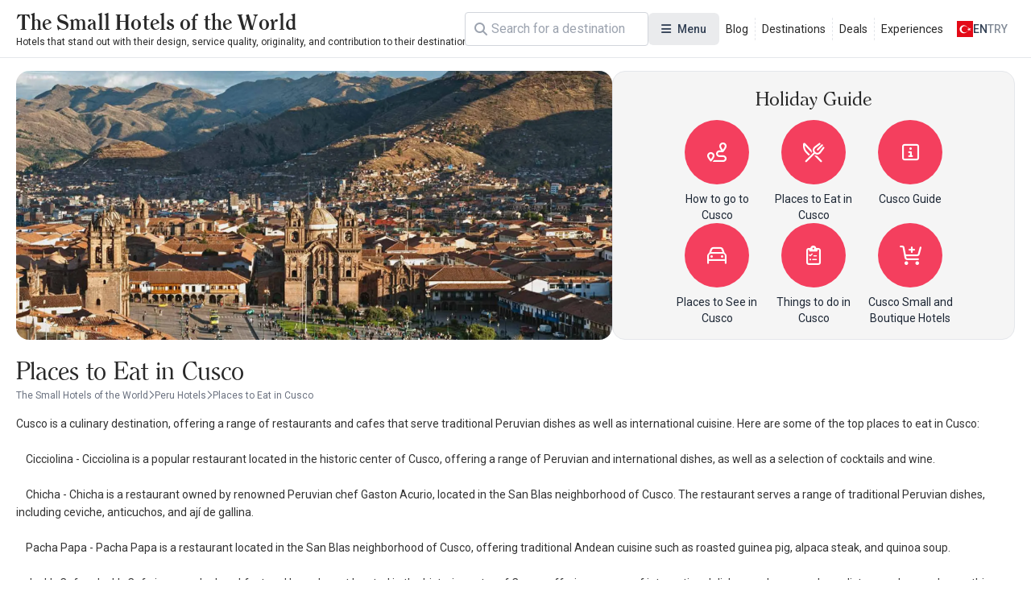

--- FILE ---
content_type: text/html; charset=UTF-8
request_url: https://www.thesmallhotels.com/places-to-eat-in-cusco
body_size: 11039
content:
<!DOCTYPE html>
<html lang="en" currency="EUR">
<head>
    <meta name="viewport" content="user-scalable=no, initial-scale=1, maximum-scale=1, minimum-scale=1, width=device-width, height=device-height">
    <meta http-equiv="X-UA-Compatible" content="ie=edge">
    
    <meta charset="utf-8">
<meta name="viewport" content="width=device-width, initial-scale=1">
<title>Places to Eat in Cusco - TheSmallHotels.com - The Small Hotels of the World</title>
<meta name="csrf-token" content="JDSYPs6YTqIe8U6ZXVU5fQAEMVKcYXSr6IxKTPgr">
<link rel="active-booking-url" href="https://www.thesmallhotels.com/booking">
<meta name="google_ads_ca_pub_id" content="ca-pub-3940256099942544">
<meta name="google-site-verification" content="TLSm-EtK26PcHWSYsVwlEFn1fXuX59Y08zwK9AaDxOo">
<meta name="google_analytics_id" content="G-REDV7LE1ZC">
<meta name="google_ads_client_id" content="ca-pub-8533997597332470">
<meta name="google_ads_leaderboard_slot_id" content="7234246977">
<meta name="google_ads_medium_rectangle_slot_id" content="7234246977">
<meta name="recaptcha_site_key" content="6LdcB3sqAAAAACQF5pp-q1StpQoo0vJ8ypjHMBdG">
<meta name="locale" content="en">
<meta name="currency" content="EUR">
<meta name="app_logo_url" content="/assets/image/logos/logo_www.thesmallhotels.com.png?version=1756972608" width="1636" height="76">
<link rel="alternate" type="application/rss+xml" title="The Small Hotels of the World Blog Feed" href="https://www.thesmallhotels.com/rss">
<meta name="description" content="Places to Eat in Cusco with TheSmallHotels.com">
<meta name="robots" content="index, follow">
<link rel="canonical" href="https://www.thesmallhotels.com/places-to-eat-in-cusco">
<link rel="alternate" hreflang="x-default" href="https://www.thesmallhotels.com/places-to-eat-in-cusco">
<link rel="alternate" hreflang="en" href="https://www.thesmallhotels.com/places-to-eat-in-cusco">
<meta property="og:type" content="district">
<meta property="og:title" content="Places to Eat in Cusco - TheSmallHotels.com">
<meta property="og:description" content="Places to Eat in Cusco with TheSmallHotels.com">
<meta property="og:site_name" content="The Small Hotels of the World">
<meta property="og:locale" content="en_US">
<meta property="og:image" content="https://www.thesmallhotels.com/storage/images/2018/11/19/1542620580869702.webp">
<meta property="og:image:width" content="1920">
<meta property="og:image:height" content="1020">
<meta name="twitter:card" content="summary_large_image">
<meta name="twitter:site" content="https://www.thesmallhotels.com">
<meta name="twitter:creator" content="@">
<meta name="twitter:title" content="Places to Eat in Cusco - TheSmallHotels.com">
<meta name="twitter:description" content="Places to Eat in Cusco with TheSmallHotels.com">
<meta name="twitter:image" content="https://www.thesmallhotels.com/storage/images/2018/11/19/1542620580869702.webp">
<link rel="active-district-url" href="https://www.thesmallhotels.com/cusco-hotels">
    <script type="application/ld+json">{"@context":"https:\/\/schema.org","@type":"FAQPage","mainEntity":[]}</script><script type="application/ld+json">{"@context":"https:\/\/schema.org","@type":"BreadcrumbList","itemListElement":[{"@type":"ListItem","position":1,"item":{"@type":"WebPage","id":"https:\/\/www.thesmallhotels.com\/","name":"The Small Hotels of the World","url":"https:\/\/www.thesmallhotels.com\/"}},{"@type":"ListItem","position":2,"item":{"@type":"WebPage","id":"https:\/\/www.thesmallhotels.com\/peru-hotels","name":"Peru Hotels","url":"https:\/\/www.thesmallhotels.com\/peru-hotels"}},{"@type":"ListItem","position":3,"item":{"@type":"WebPage","id":"https:\/\/www.thesmallhotels.com\/cusco-hotels","name":"Cusco Hotels","url":"https:\/\/www.thesmallhotels.com\/cusco-hotels"}}]}</script><script type="application/ld+json">{"@context":"https:\/\/schema.org","@type":"ItemList","itemListOrder":"https:\/\/schema.org\/ItemListOrderAscending","numberOfItems":3,"itemListElement":[{"@type":"ListItem","position":1,"url":"https:\/\/www.thesmallhotels.com\/monasteriohotel","item":{"@type":"Hotel","name":"Belmond Hotel Monasterio","checkinTime":"14:00","checkoutTime":"12:00","url":"https:\/\/www.thesmallhotels.com\/monasteriohotel","address":{"@type":"PostalAddress","streetAddress":"Calle Palacios 136,Plazoleta Nazarenas,Cusco,Peru","addressLocality":"Cusco"},"image":"https:\/\/www.thesmallhotels.com\/storage\/images\/2023\/04\/05\/4bfee3f7046ebcbce9f21b49df2f06bdd78b181f.webp"}},{"@type":"ListItem","position":2,"url":"https:\/\/www.thesmallhotels.com\/casacartagenahotel","item":{"@type":"Hotel","name":"Casa Cartagena Hotel & Spa","checkinTime":"14:00","checkoutTime":"12:00","url":"https:\/\/www.thesmallhotels.com\/casacartagenahotel","address":{"@type":"PostalAddress","streetAddress":"Pumacurco 336,Centro Histórico,Cusco,Peru","addressLocality":"Cusco"},"image":"https:\/\/www.thesmallhotels.com\/storage\/images\/2023\/07\/13\/f6a24b8818a3fa4882519a5ec0b84afcb02dfbb1.webp"}},{"@type":"ListItem","position":3,"url":"https:\/\/www.thesmallhotels.com\/lacasonainkaterra","item":{"@type":"Hotel","name":"Inkaterra La Casona ","checkinTime":"14:00","checkoutTime":"12:00","url":"https:\/\/www.thesmallhotels.com\/lacasonainkaterra","address":{"@type":"PostalAddress","streetAddress":"Plaza Nazarenas 113, 084 Cusco, Peru","addressLocality":"Cusco"},"image":"https:\/\/www.thesmallhotels.com\/storage\/images\/2023\/06\/01\/c564878fdfb35e462213777e1775709d979f76bb.webp"}}]}</script>

    <link rel="preconnect" href="https://fonts.googleapis.com">
    <link rel="preconnect" href="https://fonts.gstatic.com" crossorigin>
    <link href="https://fonts.googleapis.com/css2?family=Inter:ital,opsz,wght@0,14..32,100..900;1,14..32,100..900&family=Noto+Sans:ital,wght@0,100..900;1,100..900&display=swap" rel="stylesheet">
    <link href="https://fonts.googleapis.com/css2?family=Roboto:ital,wght@0,100..900;1,100..900&display=swap" rel="stylesheet">

    <link rel="preload" as="style" href="https://www.thesmallhotels.com/build/assets/website-CVpKOasX.css" /><link rel="stylesheet" href="https://www.thesmallhotels.com/build/assets/website-CVpKOasX.css" />
    <link rel="stylesheet" href="https://www.thesmallhotels.com/assets/css/font-awesome/all.css" media="print" onload="this.onload=null;this.media='all';">
    <link rel="stylesheet" href="https://www.thesmallhotels.com/assets/fonts/all.css" media="print" onload="this.onload=null;this.media='all';">
    <noscript>
        <link rel="stylesheet" href="https://www.thesmallhotels.com/assets/css/font-awesome/all.css">
        <link rel="stylesheet" href="https://www.thesmallhotels.com/assets/fonts/all.css">
    </noscript>

    
</head>
<body class="body interaction">
<div id="app">
    <div id="header-desktop">
    <div class="header">
        <a href="/" class="logo">
    
    <div class="title">The Small Hotels of the World</div>
    <div class="description">Hotels that stand out with their design, service quality, originality, and contribution to their destination</div>
</a>

        <div class="header-desktop-search">
    <div class="forms-element forms-text-field size--small has-prepend-icon" variant="outlined" color="secondary" >
     
    <div class="wrapper">
                    <span class="icon-prepend">
                <i class="fas fa-search"></i>
            </span>
                <input 
            type="text" 
             id="search"              name="search"                          placeholder="Search"                                                                                 > 
            </div>
 
     
    </div></div>

        <div class="megamenu toggleable">
            <button
    class="forms-element forms-button button color--secondary variant--tonal size--medium rounded" type="button" aria-label="Menu" 
>
    <div class="button-content">
                    <div class="button-prepend-icon">
                <i class="fas fa-bars"></i>
            </div> 
                            <span ><span>Menu</span></span>
         

         
    </div> 
    </button> 
            <div class="overlay"></div>
            <div class="menus">
                                    <div class="menu">
                                                    <div class="title">Categories</div>
                        
                        
                        <div class="items">
                                                            <a class="item" href="/destinations" title="Destinations">
                                    <div class="icon">
                                        <i class="fa-duotone fa-location-crosshairs"></i>
                                    </div>
                                    <span>
                                    Destinations
                                </span>
                                </a>
                                                            <a class="item" href="/experiences" title="Experiences">
                                    <div class="icon">
                                        <i class="fa-duotone fa-hotel"></i>
                                    </div>
                                    <span>
                                    Experiences
                                </span>
                                </a>
                                                            <a class="item" href="/blog" title="Blogs">
                                    <div class="icon">
                                        <i class="fa-duotone fa-book"></i>
                                    </div>
                                    <span>
                                    Blogs
                                </span>
                                </a>
                                                            <a class="item" href="https://www.thesmallhotels.com/" title="All Hotels">
                                    <div class="icon">
                                        <i class="fa-duotone fa-mountains"></i>
                                    </div>
                                    <span>
                                    All Hotels
                                </span>
                                </a>
                                                            <a class="item" href="/deals" title="Special Offers">
                                    <div class="icon">
                                        <i class="fa-duotone fa-blog"></i>
                                    </div>
                                    <span>
                                    Special Offers
                                </span>
                                </a>
                                                    </div>
                    </div>
                                    <div class="menu">
                                                    <div class="title">Destinations</div>
                        
                        
                        <div class="items">
                                                            <a class="item" href="https://www.thesmallhotels.com/europe-hotels" title="Europe Hotels">
                                    <div class="icon">
                                        <i class="fa-duotone fa-location-crosshairs"></i>
                                    </div>
                                    <span>
                                    Europe Hotels
                                </span>
                                </a>
                                                            <a class="item" href="https://www.thesmallhotels.com/asia-hotels" title="Asia Hotels">
                                    <div class="icon">
                                        <i class="fa-duotone fa-location-crosshairs"></i>
                                    </div>
                                    <span>
                                    Asia Hotels
                                </span>
                                </a>
                                                            <a class="item" href="https://www.thesmallhotels.com/north-america-hotels" title="North America Hotels">
                                    <div class="icon">
                                        <i class="fa-duotone fa-location-crosshairs"></i>
                                    </div>
                                    <span>
                                    North America Hotels
                                </span>
                                </a>
                                                            <a class="item" href="https://www.thesmallhotels.com/south-america-hotels" title="South America Hotels">
                                    <div class="icon">
                                        <i class="fa-duotone fa-location-crosshairs"></i>
                                    </div>
                                    <span>
                                    South America Hotels
                                </span>
                                </a>
                                                            <a class="item" href="https://www.thesmallhotels.com/australia-continent-hotels" title="Australia Hotels">
                                    <div class="icon">
                                        <i class="fa-duotone fa-location-crosshairs"></i>
                                    </div>
                                    <span>
                                    Australia Hotels
                                </span>
                                </a>
                                                            <a class="item" href="https://www.thesmallhotels.com/middle-east-countries-hotels" title="Middle East Hotels">
                                    <div class="icon">
                                        <i class="fa-duotone fa-location-crosshairs"></i>
                                    </div>
                                    <span>
                                    Middle East Hotels
                                </span>
                                </a>
                                                    </div>
                    </div>
                                    <div class="menu">
                                                    <div class="title">Informations</div>
                        
                        
                        <div class="items">
                                                            <a class="item" href="/about-us" title="About Us">
                                    <div class="icon">
                                        <i class="fa-duotone fa-info-circle"></i>
                                    </div>
                                    <span>
                                    About Us
                                </span>
                                </a>
                                                            <a class="item" href="/contact" title="Contact us">
                                    <div class="icon">
                                        <i class="fa-duotone fa-phone"></i>
                                    </div>
                                    <span>
                                    Contact us
                                </span>
                                </a>
                                                            <a class="item" href="/our-business-partners" title="Our Business Partners">
                                    <div class="icon">
                                        <i class="fa-duotone fa-handshake"></i>
                                    </div>
                                    <span>
                                    Our Business Partners
                                </span>
                                </a>
                                                            <a class="item" href="/register" title="Register your hotel">
                                    <div class="icon">
                                        <i class="fa-duotone fa-hotel"></i>
                                    </div>
                                    <span>
                                    Register your hotel
                                </span>
                                </a>
                                                            <a class="item" href="/extranet" title="Extranet Login">
                                    <div class="icon">
                                        <i class="fa-duotone fa-sign-in-alt"></i>
                                    </div>
                                    <span>
                                    Extranet Login
                                </span>
                                </a>
                                                    </div>
                    </div>
                                    <div class="menu">
                        
                        
                        <div class="items">
                                                    </div>
                    </div>
                            </div>
        </div>

        <div class="static-links">
                                                <a href="/blog">Blog</a>
                                    <a href="/destinations">Destinations</a>
                                    <a href="/deals">Deals</a>
                                    <a href="/experiences">Experiences</a>
                                    </div>

        <div class="actions">
            <div class="locale-switcher toggleable">
                <button
    class="forms-element forms-button button color--secondary variant--text size--medium rounded" type="button" 
>
    <div class="button-content">
                            <span ><img src="https://www.kucukoteller.com.tr/storage/images/app/locale/tr.svg" alt="">
                    <div class="locale">en</div>
                    <div class="currency">TRY</div></span>
         

         
    </div> 
    </button>                 <div class="overlay"></div>
                <div class="switcher">
                    <div class="group">
                        <div class="heading">Choose your language</div>
                        <div class="languages">
                                                            <a href="">
                                    <img src="https://www.kucukoteller.com.tr/storage/images/app/locale/en.svg" alt="">
                                    <div class="native_name">English</div>
                                    <div class="code">en</div>
                                </a>
                                                    </div>
                    </div>
                    <div class="group">
                        <div class="heading">Choose your currency</div>
                        <div class="currencies">
                                                            <a href="">
                                    <i class="fa-solid fa-turkish-lira-sign"></i>
                                    <div class="native_name">Türk Lirasi</div>
                                    <div class="code">TRY</div>
                                </a>
                                                            <a href="">
                                    <i class="fa-solid fa-euro"></i>
                                    <div class="native_name">Euro</div>
                                    <div class="code">EUR</div>
                                </a>
                                                    </div>
                    </div>
                </div>
            </div>
        </div>
    </div>
</div>

<div id="header-mobile" class="header-mobile">
    <div class="header-toolbar">
        <div class="container header-toolbar-content">
            <a href="/" class="logo">
    
    <div class="title">The Small Hotels of the World</div>
    <div class="description">Hotels that stand out with their design, service quality, originality, and contribution to their destination</div>
</a>

            <div class="actions">

                <div class="header-mobile-search">
                    <div class="trigger-button">
                        <i class="fa-regular fa-magnifying-glass"></i>
                    </div>
                </div>
                <div class="header-mobile-menu">
                    <div class="trigger-button">
                        <i class="fa-regular fa-bars"></i>
                    </div>
                </div>


            </div>
        </div>
    </div>


    
    
    
    
    
    
    
    
    
    
    
    
    
    
    


    <div class="mobile-menu-drawer">
        <div class="mobile-menu-drawer-overlay"></div>
        <div class="mobile-menu-drawer-content">
            <div class="mobile-menu-drawer-heading">
                <div class="container">
                    <div class="title">Menu</div>
                    <button
    class="forms-element forms-button button color--secondary variant--text size--medium rounded" type="button" aria-label="Close" 
>
    <div class="button-content">
                            <span ><i class="fas fa-times"></i></span>
         

         
    </div> 
    </button>                 </div>
            </div>
            <div class="mobile-menu-drawer-body">
                <div class="locales">
                    <div class="group">
                        <div class="heading">Choose your language</div>
                        <div class="languages">
                                                            <a href="" data-code="en">
                                    <img src="https://www.kucukoteller.com.tr/storage/images/app/locale/en.svg" alt="">
                                    <div class="native_name">English</div>
                                    <div class="code">en</div>
                                </a>
                                                    </div>
                    </div>
                    <div class="group">
                        <div class="heading">Choose your currency</div>
                        <div class="currencies">
                                                            <a href="" data-code="TRY" data-is-default="0">
                                    <i class="fa-solid fa-turkish-lira-sign"></i>
                                    <div class="native_name">Türk Lirasi</div>
                                    <div class="code">TRY</div>
                                </a>
                                                            <a href="" data-code="EUR" data-is-default="0">
                                    <i class="fa-solid fa-euro"></i>
                                    <div class="native_name">Euro</div>
                                    <div class="code">EUR</div>
                                </a>
                                                    </div>
                    </div>
                </div>
                <div class="menus">
                                            <div class="menu">
                                                            <div class="title">Categories</div>
                            
                            
                            <div class="items">
                                                                    <a class="item" href="/destinations" title="Destinations">
                                        <div class="icon">
                                            <i class="fa-duotone fa-location-crosshairs"></i>
                                        </div>
                                        <span>
                                        Destinations
                                    </span>
                                    </a>
                                                                    <a class="item" href="/experiences" title="Experiences">
                                        <div class="icon">
                                            <i class="fa-duotone fa-hotel"></i>
                                        </div>
                                        <span>
                                        Experiences
                                    </span>
                                    </a>
                                                                    <a class="item" href="/blog" title="Blogs">
                                        <div class="icon">
                                            <i class="fa-duotone fa-book"></i>
                                        </div>
                                        <span>
                                        Blogs
                                    </span>
                                    </a>
                                                                    <a class="item" href="https://www.thesmallhotels.com/" title="All Hotels">
                                        <div class="icon">
                                            <i class="fa-duotone fa-mountains"></i>
                                        </div>
                                        <span>
                                        All Hotels
                                    </span>
                                    </a>
                                                                    <a class="item" href="/deals" title="Special Offers">
                                        <div class="icon">
                                            <i class="fa-duotone fa-blog"></i>
                                        </div>
                                        <span>
                                        Special Offers
                                    </span>
                                    </a>
                                                            </div>
                        </div>
                                            <div class="menu">
                                                            <div class="title">Destinations</div>
                            
                            
                            <div class="items">
                                                                    <a class="item" href="https://www.thesmallhotels.com/europe-hotels" title="Europe Hotels">
                                        <div class="icon">
                                            <i class="fa-duotone fa-location-crosshairs"></i>
                                        </div>
                                        <span>
                                        Europe Hotels
                                    </span>
                                    </a>
                                                                    <a class="item" href="https://www.thesmallhotels.com/asia-hotels" title="Asia Hotels">
                                        <div class="icon">
                                            <i class="fa-duotone fa-location-crosshairs"></i>
                                        </div>
                                        <span>
                                        Asia Hotels
                                    </span>
                                    </a>
                                                                    <a class="item" href="https://www.thesmallhotels.com/north-america-hotels" title="North America Hotels">
                                        <div class="icon">
                                            <i class="fa-duotone fa-location-crosshairs"></i>
                                        </div>
                                        <span>
                                        North America Hotels
                                    </span>
                                    </a>
                                                                    <a class="item" href="https://www.thesmallhotels.com/south-america-hotels" title="South America Hotels">
                                        <div class="icon">
                                            <i class="fa-duotone fa-location-crosshairs"></i>
                                        </div>
                                        <span>
                                        South America Hotels
                                    </span>
                                    </a>
                                                                    <a class="item" href="https://www.thesmallhotels.com/australia-continent-hotels" title="Australia Hotels">
                                        <div class="icon">
                                            <i class="fa-duotone fa-location-crosshairs"></i>
                                        </div>
                                        <span>
                                        Australia Hotels
                                    </span>
                                    </a>
                                                                    <a class="item" href="https://www.thesmallhotels.com/middle-east-countries-hotels" title="Middle East Hotels">
                                        <div class="icon">
                                            <i class="fa-duotone fa-location-crosshairs"></i>
                                        </div>
                                        <span>
                                        Middle East Hotels
                                    </span>
                                    </a>
                                                            </div>
                        </div>
                                            <div class="menu">
                                                            <div class="title">Informations</div>
                            
                            
                            <div class="items">
                                                                    <a class="item" href="/about-us" title="About Us">
                                        <div class="icon">
                                            <i class="fa-duotone fa-info-circle"></i>
                                        </div>
                                        <span>
                                        About Us
                                    </span>
                                    </a>
                                                                    <a class="item" href="/contact" title="Contact us">
                                        <div class="icon">
                                            <i class="fa-duotone fa-phone"></i>
                                        </div>
                                        <span>
                                        Contact us
                                    </span>
                                    </a>
                                                                    <a class="item" href="/our-business-partners" title="Our Business Partners">
                                        <div class="icon">
                                            <i class="fa-duotone fa-handshake"></i>
                                        </div>
                                        <span>
                                        Our Business Partners
                                    </span>
                                    </a>
                                                                    <a class="item" href="/register" title="Register your hotel">
                                        <div class="icon">
                                            <i class="fa-duotone fa-hotel"></i>
                                        </div>
                                        <span>
                                        Register your hotel
                                    </span>
                                    </a>
                                                                    <a class="item" href="/extranet" title="Extranet Login">
                                        <div class="icon">
                                            <i class="fa-duotone fa-sign-in-alt"></i>
                                        </div>
                                        <span>
                                        Extranet Login
                                    </span>
                                    </a>
                                                            </div>
                        </div>
                                            <div class="menu">
                            
                            
                            <div class="items">
                                                            </div>
                        </div>
                                    </div>
            </div>
        </div>
    </div>
</div>


    <main>
            <div class="page page-district-guide-index" data-district-id="553" data-district-guide-id="794">

        <div class="heading">
            <div class="picture">
                                    <img src="https://www.thesmallhotels.com/storage/images/2018/11/19/1542620580869702.webp" alt="Places to Eat in Cusco" class="">
                            </div>
            <div class="district-guide-banner">
        <h2>Holiday Guide</h2>
        <div class="list">
                            <a href="https://www.thesmallhotels.com/how-to-go-to-cusco" title="How to go to Cusco">
                    <div class="item-icon">
                                                    <i class="fa-regular fa-route"></i>
                                            </div>
                    <div class="item-title">
                        How to go to Cusco
                    </div>
                </a>
                            <a href="https://www.thesmallhotels.com/places-to-eat-in-cusco" title="Places to Eat in Cusco">
                    <div class="item-icon">
                                                    <i class="fa-regular fa-fork-knife"></i>
                                            </div>
                    <div class="item-title">
                        Places to Eat in Cusco
                    </div>
                </a>
                            <a href="https://www.thesmallhotels.com/cusco-guide" title="Cusco Guide">
                    <div class="item-icon">
                                                    <i class="fa-regular fa-square-info"></i>
                                            </div>
                    <div class="item-title">
                        Cusco Guide
                    </div>
                </a>
                            <a href="https://www.thesmallhotels.com/places-to-see-in-cusco" title="Places to See in Cusco">
                    <div class="item-icon">
                                                    <i class="fa-regular fa-car"></i>
                                            </div>
                    <div class="item-title">
                        Places to See in Cusco
                    </div>
                </a>
                            <a href="https://www.thesmallhotels.com/things-to-do-in-cusco" title="Things to do in Cusco">
                    <div class="item-icon">
                                                    <i class="fa-regular fa-clipboard-list-check"></i>
                                            </div>
                    <div class="item-title">
                        Things to do in Cusco
                    </div>
                </a>
                            <a href="https://www.thesmallhotels.com/cusco-small-and-boutique-hotels" title="Cusco Small and Boutique Hotels">
                    <div class="item-icon">
                                                    <i class="fa-regular fa-cart-plus"></i>
                                            </div>
                    <div class="item-title">
                        Cusco Small and Boutique Hotels
                    </div>
                </a>
                        
            
            
            
            
            
            
            
        </div>
    </div>


        </div>

        <h1 class="title">
            Places to Eat in Cusco
        </h1>
        
        <ul class="breadcrumb">
            <li>
            <a href="https://www.thesmallhotels.com/" title="The Small Hotels of the World">
                <span>The Small Hotels of the World</span>
            </a>
        </li>
                    <li>
                <i class="fa-regular fa-chevron-right"></i>
            </li>
                    <li>
            <a href="https://www.thesmallhotels.com/peru-hotels" title="Peru Hotels">
                <span>Peru Hotels</span>
            </a>
        </li>
                    <li>
                <i class="fa-regular fa-chevron-right"></i>
            </li>
                    <li>
            <a href="https://www.thesmallhotels.com/places-to-eat-in-cusco" title="Places to Eat in Cusco">
                <span>Places to Eat in Cusco</span>
            </a>
        </li>
            </ul>

        <div class="document">
            <div class="content typography">
                <p>Cusco is a culinary destination, offering a range of restaurants and cafes that serve traditional Peruvian dishes as well as international cuisine. Here are some of the top places to eat in Cusco:<br><br>    Cicciolina - Cicciolina is a popular restaurant located in the historic center of Cusco, offering a range of Peruvian and international dishes, as well as a selection of cocktails and wine.<br><br>    Chicha - Chicha is a restaurant owned by renowned Peruvian chef Gaston Acurio, located in the San Blas neighborhood of Cusco. The restaurant serves a range of traditional Peruvian dishes, including ceviche, anticuchos, and ají de gallina.<br><br>    Pacha Papa - Pacha Papa is a restaurant located in the San Blas neighborhood of Cusco, offering traditional Andean cuisine such as roasted guinea pig, alpaca steak, and quinoa soup.<br><br>    Jack's Cafe - Jack's Cafe is a popular breakfast and brunch spot located in the historic center of Cusco, offering a range of international dishes such as eggs benedict, pancakes, and smoothie bowls.<br><br>    Mercado Central de San Pedro - Mercado Central de San Pedro is a bustling market located in the center of Cusco, offering a range of local foods, including ceviche, chicharrón, and empanadas.<br><br>    Morena Peruvian Kitchen - Morena Peruvian Kitchen is a restaurant located in the San Blas neighborhood of Cusco, offering a range of traditional Peruvian dishes such as lomo saltado, ají de gallina, and causa.<br><br>    Organika - Organika is a vegetarian and vegan restaurant located in the San Blas neighborhood of Cusco, offering a range of healthy and delicious dishes made with organic, local ingredients.<br><br>Overall, Cusco offers a range of dining options to suit different tastes and budgets, with a focus on traditional Peruvian cuisine as well as international dishes. It's worth exploring the local markets and street food stalls to discover unique and authentic flavors, as well as trying some of the more upscale restaurants for a special dining experience.<br></p>
            </div>
            <div class="feedback-suggestion"></div>

                    </div>

        <div class="wrapper">
            <div class="sidebar">
                <div class="search-conditions-left-sidebar"
                     data-filtring-groups='[{"id":"feature_group_1","title":"Hotel Facilities","items":[{"value":16,"label":"Child Care Service","facility_count":1,"info":1},{"value":98,"label":"Baby Sitter","facility_count":1,"info":1},{"value":93,"label":"Meeting Room","facility_count":1,"info":1},{"value":73,"label":"Disabled Room","facility_count":1,"info":1},{"value":70,"label":"Massage","facility_count":2,"info":2},{"value":68,"label":"Hammam","facility_count":1,"info":1},{"value":53,"label":"Spa Center","facility_count":1,"info":1},{"value":49,"label":"Restaurant","facility_count":3,"info":3}],"type":"checkbox","name":"features"},{"id":"feature_group_4","title":"Accomodation Type","items":[{"value":79,"label":"Kids \u0026 Family Hotel","facility_count":1,"info":1}],"type":"checkbox","name":"features"},{"id":"feature_group_5","title":"Room Facilities","items":[{"value":90,"label":"Anti Allergic Room","facility_count":1,"info":1},{"value":145,"label":"Breakfast in room","facility_count":2,"info":2},{"value":106,"label":"Disabled Bathroom","facility_count":1,"info":1},{"value":36,"label":"Safe Deposit Box","facility_count":3,"info":3},{"value":143,"label":"Sunbathing Terrace","facility_count":3,"info":3},{"value":105,"label":"Wheelchair Friendly","facility_count":1,"info":1},{"value":78,"label":"Wireless Internet","facility_count":3,"info":3}],"type":"checkbox","name":"features"},{"id":"feature_group_7","title":"Pet Policy","items":[{"value":25,"label":"Pet Friendly","facility_count":1,"info":1},{"value":151,"label":"No Pets Allowed","facility_count":2,"info":2}],"type":"radio","name":"features"},{"id":"feature_group_3","title":"Food and Beverage Options","items":[{"value":146,"label":"Special Diet Menu","facility_count":1,"info":1}],"type":"checkbox","name":"features"},{"id":"feature_group_6","title":"Sports\/Activities","items":[{"value":27,"label":"Fitness Room","facility_count":1,"info":1}],"type":"checkbox","name":"features"}]'
                ></div>
            </div>

            <div class="body">

                <div class="condition-bar"></div>


                <div class="facilities">
                                                                    <div
    class="facility-card"
    data-id="1517"
    data-url="https://www.thesmallhotels.com/monasteriohotel"
    data-pictures="[&quot;https:\/\/www.thesmallhotels.com\/storage\/images\/2023\/04\/05\/4bfee3f7046ebcbce9f21b49df2f06bdd78b181f.webp&quot;,&quot;https:\/\/www.thesmallhotels.com\/storage\/images\/2023\/07\/04\/8ae4438152981077784f3b9bc4391feb9b39a911.webp&quot;,&quot;https:\/\/www.thesmallhotels.com\/storage\/images\/2023\/07\/22\/42c4c4f0d51937b501cba5e9d9c025a1e00d8e4a.webp&quot;,&quot;https:\/\/www.thesmallhotels.com\/storage\/images\/2023\/05\/01\/94af1d32e1f534546c0bacc5c5ba6dcecae1e9c4.webp&quot;]"
    data-digilab-token="swwti2xixu5"

>
    <div class="display">
        <a class="picture" href="https://www.thesmallhotels.com/monasteriohotel" title="Belmond Hotel Monasterio" target="_blank">
                            <img src="https://www.thesmallhotels.com/storage/images/2023/04/05/4bfee3f7046ebcbce9f21b49df2f06bdd78b181f-400x400.webp" alt="Belmond Hotel Monasterio" title="Belmond Hotel Monasterio">
                    </a>

        <div class="info">
                            <div class="facility-card-special-offer"
                     data-facility-id="1517"
                     data-facility-special-offer-text=""
                ></div>
                        <h3 class="name">Belmond Hotel Monasterio</h3>
            <div class="facility-district-chip">
            <i class="fa-light fa-location-dot"></i>
    
        <a href="https://www.thesmallhotels.com/cusco-hotels" title="Cusco">Cusco</a>

         
     
</div>        </div>

            </div>


    
    


            <div class="extra">
            
            
                            <div class="price">
                    <div class="loading">
                        <i class="fa-solid fa-heart fa-beat-fade text-rose-500"></i> Getting the best price
                    </div>
                </div>
                    </div>
    </div>
                                                                    <div
    class="facility-card"
    data-id="1521"
    data-url="https://www.thesmallhotels.com/casacartagenahotel"
    data-pictures="[&quot;https:\/\/www.thesmallhotels.com\/storage\/images\/2023\/07\/13\/f6a24b8818a3fa4882519a5ec0b84afcb02dfbb1.webp&quot;,&quot;https:\/\/www.thesmallhotels.com\/storage\/images\/2023\/01\/02\/3cfbe42588fd2e899a5babc9076cd72bcae84b1a.webp&quot;,&quot;https:\/\/www.thesmallhotels.com\/storage\/images\/2023\/02\/07\/d99c6214e2c83c5fbab84cdbb134c8c675724c48.webp&quot;,&quot;https:\/\/www.thesmallhotels.com\/storage\/images\/2023\/06\/15\/1da491f2f8d2c7276f1e1b5d8d7882f287364dc3.webp&quot;]"
    data-digilab-token="5dfpjocogvh"

>
    <div class="display">
        <a class="picture" href="https://www.thesmallhotels.com/casacartagenahotel" title="Casa Cartagena Hotel &amp; Spa" target="_blank">
                            <img src="https://www.thesmallhotels.com/storage/images/2023/07/13/f6a24b8818a3fa4882519a5ec0b84afcb02dfbb1-400x400.webp" alt="Casa Cartagena Hotel &amp; Spa" title="Casa Cartagena Hotel &amp; Spa">
                    </a>

        <div class="info">
                            <div class="facility-card-special-offer"
                     data-facility-id="1521"
                     data-facility-special-offer-text=""
                ></div>
                        <h3 class="name">Casa Cartagena Hotel &amp; Spa</h3>
            <div class="facility-district-chip">
            <i class="fa-light fa-location-dot"></i>
    
        <a href="https://www.thesmallhotels.com/cusco-hotels" title="Cusco">Cusco</a>

         
     
</div>        </div>

            </div>


    
    


            <div class="extra">
            
            
                            <div class="price">
                    <div class="loading">
                        <i class="fa-solid fa-heart fa-beat-fade text-rose-500"></i> Getting the best price
                    </div>
                </div>
                    </div>
    </div>
                                                                    <div
    class="facility-card"
    data-id="1524"
    data-url="https://www.thesmallhotels.com/lacasonainkaterra"
    data-pictures="[&quot;https:\/\/www.thesmallhotels.com\/storage\/images\/2023\/06\/01\/c564878fdfb35e462213777e1775709d979f76bb.webp&quot;,&quot;https:\/\/www.thesmallhotels.com\/storage\/images\/2023\/05\/06\/04694de340a040e830237447509c7577974d864a.webp&quot;,&quot;https:\/\/www.thesmallhotels.com\/storage\/images\/2023\/01\/21\/e446e6bd1081b671c1c4e767277a01df2ab6f8bf.webp&quot;,&quot;https:\/\/www.thesmallhotels.com\/storage\/images\/2023\/03\/03\/26ca8502a4225beefea82df85e6fa3060a3b81ad.webp&quot;]"
    data-digilab-token="m746rivv7k2"

>
    <div class="display">
        <a class="picture" href="https://www.thesmallhotels.com/lacasonainkaterra" title="Inkaterra La Casona " target="_blank">
                            <img src="https://www.thesmallhotels.com/storage/images/2023/06/01/c564878fdfb35e462213777e1775709d979f76bb-400x400.webp" alt="Inkaterra La Casona " title="Inkaterra La Casona ">
                    </a>

        <div class="info">
                            <div class="facility-card-special-offer"
                     data-facility-id="1524"
                     data-facility-special-offer-text=""
                ></div>
                        <h3 class="name">Inkaterra La Casona </h3>
            <div class="facility-district-chip">
            <i class="fa-light fa-location-dot"></i>
    
        <a href="https://www.thesmallhotels.com/cusco-hotels" title="Cusco">Cusco</a>

         
     
</div>        </div>

            </div>


    
    


            <div class="extra">
            
            
                            <div class="price">
                    <div class="loading">
                        <i class="fa-solid fa-heart fa-beat-fade text-rose-500"></i> Getting the best price
                    </div>
                </div>
                    </div>
    </div>
                                    </div>

                

            </div>
        </div>


    </div>
    </main>
    <div class="footer-best-destinations">
    <div class="container">
        <h2>Frequently Searched Holiday Regions</h2>
        <ul class="">
                            <li>
                    <a href="https://www.thesmallhotels.com/istanbul-hotels">
                        <i class="fa-solid fa-quote-right"></i>
                        <span>Istanbul Hotels</span>
                    </a>
                </li>
                            <li>
                    <a href="https://www.thesmallhotels.com/spain-seville-hotels">
                        <i class="fa-solid fa-quote-right"></i>
                        <span>Seville Hotels</span>
                    </a>
                </li>
                            <li>
                    <a href="https://www.thesmallhotels.com/indonesia-bali-hotels">
                        <i class="fa-solid fa-quote-right"></i>
                        <span>Bali Hotels</span>
                    </a>
                </li>
                            <li>
                    <a href="https://www.thesmallhotels.com/bora-bora-hotels">
                        <i class="fa-solid fa-quote-right"></i>
                        <span>Bora-Bora Hotels</span>
                    </a>
                </li>
                            <li>
                    <a href="https://www.thesmallhotels.com/marseille-hotels">
                        <i class="fa-solid fa-quote-right"></i>
                        <span>Marseille Hotels</span>
                    </a>
                </li>
                            <li>
                    <a href="https://www.thesmallhotels.com/italy-capri-hotels">
                        <i class="fa-solid fa-quote-right"></i>
                        <span>Capri Hotels</span>
                    </a>
                </li>
                            <li>
                    <a href="https://www.thesmallhotels.com/hotels-in-sirkeci">
                        <i class="fa-solid fa-quote-right"></i>
                        <span>Sirkeci Hotels</span>
                    </a>
                </li>
                            <li>
                    <a href="https://www.thesmallhotels.com/spain-madrid-hotels">
                        <i class="fa-solid fa-quote-right"></i>
                        <span>Madrid Hotels</span>
                    </a>
                </li>
                            <li>
                    <a href="https://www.thesmallhotels.com/thailand-koh-samui-hotels">
                        <i class="fa-solid fa-quote-right"></i>
                        <span>Koh Samui Hotels</span>
                    </a>
                </li>
                            <li>
                    <a href="https://www.thesmallhotels.com/porto-hotels">
                        <i class="fa-solid fa-quote-right"></i>
                        <span>Porto Hotels</span>
                    </a>
                </li>
                            <li>
                    <a href="https://www.thesmallhotels.com/sicily-hotels">
                        <i class="fa-solid fa-quote-right"></i>
                        <span>Sicily Hotels</span>
                    </a>
                </li>
                            <li>
                    <a href="https://www.thesmallhotels.com/france-paris-hotels">
                        <i class="fa-solid fa-quote-right"></i>
                        <span>Paris Hotels</span>
                    </a>
                </li>
                            <li>
                    <a href="https://www.thesmallhotels.com/fiorentino-hotels">
                        <i class="fa-solid fa-quote-right"></i>
                        <span>Fiorentino Hotels</span>
                    </a>
                </li>
                            <li>
                    <a href="https://www.thesmallhotels.com/milan-hotels">
                        <i class="fa-solid fa-quote-right"></i>
                        <span>Milan Hotels</span>
                    </a>
                </li>
                            <li>
                    <a href="https://www.thesmallhotels.com/meribel-hotels">
                        <i class="fa-solid fa-quote-right"></i>
                        <span>Meribel Hotels</span>
                    </a>
                </li>
                            <li>
                    <a href="https://www.thesmallhotels.com/spain-mallorca-hotels">
                        <i class="fa-solid fa-quote-right"></i>
                        <span>Mallorca Hotels</span>
                    </a>
                </li>
                            <li>
                    <a href="https://www.thesmallhotels.com/crete-hotels">
                        <i class="fa-solid fa-quote-right"></i>
                        <span>Crete Hotels</span>
                    </a>
                </li>
                            <li>
                    <a href="https://www.thesmallhotels.com/greece-corfu-hotels">
                        <i class="fa-solid fa-quote-right"></i>
                        <span>Corfu Hotels</span>
                    </a>
                </li>
                            <li>
                    <a href="https://www.thesmallhotels.com/bahamas-hotels">
                        <i class="fa-solid fa-quote-right"></i>
                        <span>Bahamas Hotels</span>
                    </a>
                </li>
                            <li>
                    <a href="https://www.thesmallhotels.com/venice-hotels">
                        <i class="fa-solid fa-quote-right"></i>
                        <span>Venice Hotels</span>
                    </a>
                </li>
                            <li>
                    <a href="https://www.thesmallhotels.com/boracay-hotels">
                        <i class="fa-solid fa-quote-right"></i>
                        <span>Boracay Hotels</span>
                    </a>
                </li>
                            <li>
                    <a href="https://www.thesmallhotels.com/courchevel-hotels">
                        <i class="fa-solid fa-quote-right"></i>
                        <span>Courchevel Hotels</span>
                    </a>
                </li>
                            <li>
                    <a href="https://www.thesmallhotels.com/marrakech-hotels">
                        <i class="fa-solid fa-quote-right"></i>
                        <span>Marrakech Hotels</span>
                    </a>
                </li>
                            <li>
                    <a href="https://www.thesmallhotels.com/italy-amalfi-hotels">
                        <i class="fa-solid fa-quote-right"></i>
                        <span>Amalfi Hotels</span>
                    </a>
                </li>
                            <li>
                    <a href="https://www.thesmallhotels.com/rhodes-hotels">
                        <i class="fa-solid fa-quote-right"></i>
                        <span>Rhodes Hotels</span>
                    </a>
                </li>
                            <li>
                    <a href="https://www.thesmallhotels.com/machu-picchu-hotels">
                        <i class="fa-solid fa-quote-right"></i>
                        <span>Machu Picchu Hotels</span>
                    </a>
                </li>
                            <li>
                    <a href="https://www.thesmallhotels.com/portugal-lisbon-hotels">
                        <i class="fa-solid fa-quote-right"></i>
                        <span>Lisbon Hotels</span>
                    </a>
                </li>
                            <li>
                    <a href="https://www.thesmallhotels.com/vienna-hotels">
                        <i class="fa-solid fa-quote-right"></i>
                        <span>Vienna Hotels</span>
                    </a>
                </li>
                            <li>
                    <a href="https://www.thesmallhotels.com/phuket-hotels">
                        <i class="fa-solid fa-quote-right"></i>
                        <span>Phuket Hotels</span>
                    </a>
                </li>
                            <li>
                    <a href="https://www.thesmallhotels.com/sydney-hotels">
                        <i class="fa-solid fa-quote-right"></i>
                        <span>Sydney  Hotels</span>
                    </a>
                </li>
                            <li>
                    <a href="https://www.thesmallhotels.com/amsterdam-hotels">
                        <i class="fa-solid fa-quote-right"></i>
                        <span>Amsterdam Hotels</span>
                    </a>
                </li>
                            <li>
                    <a href="https://www.thesmallhotels.com/johannesburg-hotels">
                        <i class="fa-solid fa-quote-right"></i>
                        <span>Johannesburg Hotels</span>
                    </a>
                </li>
                            <li>
                    <a href="https://www.thesmallhotels.com/athens-hotels">
                        <i class="fa-solid fa-quote-right"></i>
                        <span>Athens Hotels</span>
                    </a>
                </li>
                            <li>
                    <a href="https://www.thesmallhotels.com/mexico-tulum-hotels">
                        <i class="fa-solid fa-quote-right"></i>
                        <span>Tulum Hotels</span>
                    </a>
                </li>
                            <li>
                    <a href="https://www.thesmallhotels.com/mykonos-hotels">
                        <i class="fa-solid fa-quote-right"></i>
                        <span>Mykonos Hotels</span>
                    </a>
                </li>
                            <li>
                    <a href="https://www.thesmallhotels.com/brussels-hotels">
                        <i class="fa-solid fa-quote-right"></i>
                        <span>Brussels Hotels</span>
                    </a>
                </li>
                            <li>
                    <a href="https://www.thesmallhotels.com/cannes-hotels">
                        <i class="fa-solid fa-quote-right"></i>
                        <span>Cannes Hotels</span>
                    </a>
                </li>
                            <li>
                    <a href="https://www.thesmallhotels.com/dublin-hotels">
                        <i class="fa-solid fa-quote-right"></i>
                        <span>Dublin Hotels</span>
                    </a>
                </li>
                            <li>
                    <a href="https://www.thesmallhotels.com/turks-and-caicos-islands-hotels">
                        <i class="fa-solid fa-quote-right"></i>
                        <span>Turks and Caicos Hotels</span>
                    </a>
                </li>
                            <li>
                    <a href="https://www.thesmallhotels.com/maldives-hotels">
                        <i class="fa-solid fa-quote-right"></i>
                        <span>Maldives Hotels</span>
                    </a>
                </li>
                            <li>
                    <a href="https://www.thesmallhotels.com/cape-town-hotels">
                        <i class="fa-solid fa-quote-right"></i>
                        <span>Cape Town Hotels</span>
                    </a>
                </li>
                            <li>
                    <a href="https://www.thesmallhotels.com/costa-rica-hotels">
                        <i class="fa-solid fa-quote-right"></i>
                        <span>Costa Rica Hotels</span>
                    </a>
                </li>
                            <li>
                    <a href="https://www.thesmallhotels.com/dominican-republic-hotels">
                        <i class="fa-solid fa-quote-right"></i>
                        <span>Dominican Republic Hotels</span>
                    </a>
                </li>
                            <li>
                    <a href="https://www.thesmallhotels.com/london-hotels">
                        <i class="fa-solid fa-quote-right"></i>
                        <span>London Hotels</span>
                    </a>
                </li>
                            <li>
                    <a href="https://www.thesmallhotels.com/melbourne-hotels">
                        <i class="fa-solid fa-quote-right"></i>
                        <span>Melbourne Hotels</span>
                    </a>
                </li>
                            <li>
                    <a href="https://www.thesmallhotels.com/prague-hotels">
                        <i class="fa-solid fa-quote-right"></i>
                        <span>Prague Hotels</span>
                    </a>
                </li>
                            <li>
                    <a href="https://www.thesmallhotels.com/germany-berlin-hotels">
                        <i class="fa-solid fa-quote-right"></i>
                        <span>Berlin Hotels</span>
                    </a>
                </li>
                            <li>
                    <a href="https://www.thesmallhotels.com/budapest-hotels">
                        <i class="fa-solid fa-quote-right"></i>
                        <span>Budapest Hotels</span>
                    </a>
                </li>
                            <li>
                    <a href="https://www.thesmallhotels.com/halkidiki-hotels">
                        <i class="fa-solid fa-quote-right"></i>
                        <span>Halkidiki Hotels</span>
                    </a>
                </li>
             
        </ul>
    </div>
</div>
<div class="footer-destination-suggestions">
    <div class="container">
        <h2>Popular Destinations</h2>
        <ul class="">
                            <li>
                    <a href="https://www.thesmallhotels.com/turkiye-turkey-hotels">
                        <i class="fa-solid fa-quote-right"></i>
                        <span>Turkiye Hotels</span>
                    </a>
                </li>
                            <li>
                    <a href="https://www.thesmallhotels.com/mauritius-hotels">
                        <i class="fa-solid fa-quote-right"></i>
                        <span>Mauritius Hotels</span>
                    </a>
                </li>
                            <li>
                    <a href="https://www.thesmallhotels.com/england-hotels">
                        <i class="fa-solid fa-quote-right"></i>
                        <span>United Kingdom Hotels</span>
                    </a>
                </li>
                            <li>
                    <a href="https://www.thesmallhotels.com/germany-hotels">
                        <i class="fa-solid fa-quote-right"></i>
                        <span>Germany Hotels</span>
                    </a>
                </li>
                            <li>
                    <a href="https://www.thesmallhotels.com/finland-hotels">
                        <i class="fa-solid fa-quote-right"></i>
                        <span>Finland Hotels</span>
                    </a>
                </li>
                            <li>
                    <a href="https://www.thesmallhotels.com/peru-hotels">
                        <i class="fa-solid fa-quote-right"></i>
                        <span>Peru Hotels</span>
                    </a>
                </li>
                            <li>
                    <a href="https://www.thesmallhotels.com/sweden-hotels">
                        <i class="fa-solid fa-quote-right"></i>
                        <span>Sweden Hotels</span>
                    </a>
                </li>
                            <li>
                    <a href="https://www.thesmallhotels.com/french-polynesia-hotels">
                        <i class="fa-solid fa-quote-right"></i>
                        <span>French Polynesia Hotels</span>
                    </a>
                </li>
                            <li>
                    <a href="https://www.thesmallhotels.com/north-africa-hotels">
                        <i class="fa-solid fa-quote-right"></i>
                        <span>North Africa Hotels</span>
                    </a>
                </li>
                            <li>
                    <a href="https://www.thesmallhotels.com/norway-hotels">
                        <i class="fa-solid fa-quote-right"></i>
                        <span>Norway Hotels</span>
                    </a>
                </li>
                            <li>
                    <a href="https://www.thesmallhotels.com/croatia-hotels">
                        <i class="fa-solid fa-quote-right"></i>
                        <span>Croatia Hotels</span>
                    </a>
                </li>
                            <li>
                    <a href="https://www.thesmallhotels.com/estonia-hotels">
                        <i class="fa-solid fa-quote-right"></i>
                        <span>Estonia Hotels</span>
                    </a>
                </li>
                            <li>
                    <a href="https://www.thesmallhotels.com/slovenia-hotels">
                        <i class="fa-solid fa-quote-right"></i>
                        <span>Slovenia Hotels</span>
                    </a>
                </li>
                            <li>
                    <a href="https://www.thesmallhotels.com/poland-hotels">
                        <i class="fa-solid fa-quote-right"></i>
                        <span>Poland Hotels</span>
                    </a>
                </li>
                            <li>
                    <a href="https://www.thesmallhotels.com/switzerland-hotels">
                        <i class="fa-solid fa-quote-right"></i>
                        <span>Switzerland Hotels</span>
                    </a>
                </li>
                            <li>
                    <a href="https://www.thesmallhotels.com/portugal-hotels">
                        <i class="fa-solid fa-quote-right"></i>
                        <span>Portugal Hotels</span>
                    </a>
                </li>
                            <li>
                    <a href="https://www.thesmallhotels.com/cyprus-hotels">
                        <i class="fa-solid fa-quote-right"></i>
                        <span>Cyprus Hotels</span>
                    </a>
                </li>
                            <li>
                    <a href="https://www.thesmallhotels.com/ireland-hotels">
                        <i class="fa-solid fa-quote-right"></i>
                        <span>Ireland Hotels</span>
                    </a>
                </li>
                            <li>
                    <a href="https://www.thesmallhotels.com/lithuania-hotels">
                        <i class="fa-solid fa-quote-right"></i>
                        <span>Lithuania Hotels</span>
                    </a>
                </li>
                            <li>
                    <a href="https://www.thesmallhotels.com/malta-hotels">
                        <i class="fa-solid fa-quote-right"></i>
                        <span>Malta Hotels</span>
                    </a>
                </li>
                            <li>
                    <a href="https://www.thesmallhotels.com/belgium-hotels">
                        <i class="fa-solid fa-quote-right"></i>
                        <span>Belgium Hotels</span>
                    </a>
                </li>
                            <li>
                    <a href="https://www.thesmallhotels.com/bulgaria-hotels">
                        <i class="fa-solid fa-quote-right"></i>
                        <span>Bulgaria Hotels</span>
                    </a>
                </li>
                            <li>
                    <a href="https://www.thesmallhotels.com/montenegro-hotels">
                        <i class="fa-solid fa-quote-right"></i>
                        <span>Montenegro Hotels</span>
                    </a>
                </li>
                            <li>
                    <a href="https://www.thesmallhotels.com/sri-lanka-hotels">
                        <i class="fa-solid fa-quote-right"></i>
                        <span>Sri Lanka Hotels</span>
                    </a>
                </li>
                            <li>
                    <a href="https://www.thesmallhotels.com/caribbean-hotels">
                        <i class="fa-solid fa-quote-right"></i>
                        <span>Caribbeans Hotels</span>
                    </a>
                </li>
                            <li>
                    <a href="https://www.thesmallhotels.com/monaco-hotels">
                        <i class="fa-solid fa-quote-right"></i>
                        <span>Monaco Hotels</span>
                    </a>
                </li>
                            <li>
                    <a href="https://www.thesmallhotels.com/spain-hotels">
                        <i class="fa-solid fa-quote-right"></i>
                        <span>Spain Hotels</span>
                    </a>
                </li>
                            <li>
                    <a href="https://www.thesmallhotels.com/kenya-hotels">
                        <i class="fa-solid fa-quote-right"></i>
                        <span>Kenya Hotels</span>
                    </a>
                </li>
                            <li>
                    <a href="https://www.thesmallhotels.com/hungary-hotels">
                        <i class="fa-solid fa-quote-right"></i>
                        <span>Hungary Hotels</span>
                    </a>
                </li>
                            <li>
                    <a href="https://www.thesmallhotels.com/madagascar-hotels">
                        <i class="fa-solid fa-quote-right"></i>
                        <span>Madagascar Hotels</span>
                    </a>
                </li>
                            <li>
                    <a href="https://www.thesmallhotels.com/italy-hotels">
                        <i class="fa-solid fa-quote-right"></i>
                        <span>Italy Hotels</span>
                    </a>
                </li>
                            <li>
                    <a href="https://www.thesmallhotels.com/colombia-hotels">
                        <i class="fa-solid fa-quote-right"></i>
                        <span>Colombia Hotels</span>
                    </a>
                </li>
                            <li>
                    <a href="https://www.thesmallhotels.com/argentina-hotels">
                        <i class="fa-solid fa-quote-right"></i>
                        <span>Argentina Hotels</span>
                    </a>
                </li>
                            <li>
                    <a href="https://www.thesmallhotels.com/south-africa-hotels">
                        <i class="fa-solid fa-quote-right"></i>
                        <span>South Africa Hotels</span>
                    </a>
                </li>
                            <li>
                    <a href="https://www.thesmallhotels.com/austria-hotels">
                        <i class="fa-solid fa-quote-right"></i>
                        <span>Austria Hotels</span>
                    </a>
                </li>
                            <li>
                    <a href="https://www.thesmallhotels.com/serbia-hotels">
                        <i class="fa-solid fa-quote-right"></i>
                        <span>Serbia Hotels</span>
                    </a>
                </li>
                            <li>
                    <a href="https://www.thesmallhotels.com/czech-republic-hotels">
                        <i class="fa-solid fa-quote-right"></i>
                        <span>Czech Republic Hotels</span>
                    </a>
                </li>
                            <li>
                    <a href="https://www.thesmallhotels.com/greece-hotels">
                        <i class="fa-solid fa-quote-right"></i>
                        <span>Greece Hotels</span>
                    </a>
                </li>
                            <li>
                    <a href="https://www.thesmallhotels.com/maldives-hotels">
                        <i class="fa-solid fa-quote-right"></i>
                        <span>Maldives Hotels</span>
                    </a>
                </li>
                            <li>
                    <a href="https://www.thesmallhotels.com/zambia-hotels">
                        <i class="fa-solid fa-quote-right"></i>
                        <span>Zambia Hotels</span>
                    </a>
                </li>
                            <li>
                    <a href="https://www.thesmallhotels.com/tanzania-hotels">
                        <i class="fa-solid fa-quote-right"></i>
                        <span>Tanzania Hotels</span>
                    </a>
                </li>
                            <li>
                    <a href="https://www.thesmallhotels.com/costa-rica-hotels">
                        <i class="fa-solid fa-quote-right"></i>
                        <span>Costa Rica Hotels</span>
                    </a>
                </li>
                            <li>
                    <a href="https://www.thesmallhotels.com/denmark-hotels">
                        <i class="fa-solid fa-quote-right"></i>
                        <span>Denmark Hotels</span>
                    </a>
                </li>
                            <li>
                    <a href="https://www.thesmallhotels.com/france-hotels">
                        <i class="fa-solid fa-quote-right"></i>
                        <span>France Hotels</span>
                    </a>
                </li>
                            <li>
                    <a href="https://www.thesmallhotels.com/iceland-hotels">
                        <i class="fa-solid fa-quote-right"></i>
                        <span>Iceland Hotels</span>
                    </a>
                </li>
                            <li>
                    <a href="https://www.thesmallhotels.com/chile-hotels">
                        <i class="fa-solid fa-quote-right"></i>
                        <span>Chile Hotels</span>
                    </a>
                </li>
                            <li>
                    <a href="https://www.thesmallhotels.com/ecuador-hotels">
                        <i class="fa-solid fa-quote-right"></i>
                        <span>Ecuador Hotels</span>
                    </a>
                </li>
                            <li>
                    <a href="https://www.thesmallhotels.com/netherlands-hotels">
                        <i class="fa-solid fa-quote-right"></i>
                        <span>Netherlands Hotels</span>
                    </a>
                </li>
                            <li>
                    <a href="https://www.thesmallhotels.com/australia-continent-hotels">
                        <i class="fa-solid fa-quote-right"></i>
                        <span>Australia Hotels</span>
                    </a>
                </li>
                            <li>
                    <a href="https://www.thesmallhotels.com/brasil-hotels">
                        <i class="fa-solid fa-quote-right"></i>
                        <span>Brazil Hotels</span>
                    </a>
                </li>
                            <li>
                    <a href="https://www.thesmallhotels.com/seychelles-hotels">
                        <i class="fa-solid fa-quote-right"></i>
                        <span>Seychelles Hotels</span>
                    </a>
                </li>
             
        </ul>
    </div> 
</div>

<footer class="footer">
    <div class="promotion">
        <div class="promotion-title ">The Small Hotels of the World</div>
        <div class="container">
            <div class="swiper slider-linear" data-xlSlidesPerView="3"> 

        
    <div class="swiper-wrapper"> 
        <div class="swiper-slide">
                                            <img src="https://www.thesmallhotels.com/storage/images/2025/02/19/cumbalijpg-fxo44sec.jpg" alt="Selected Boutique Hotels" title="Selected Boutique Hotels">
                                        <h3>Selected Boutique Hotels</h3>
                    <p>More than 890 hotels in over 400 regions from all around the world - each visited, reviewed, and experienced individually for quality control every year...</p>
                                    </div>
                <div class="swiper-slide">
                                            <img src="https://www.thesmallhotels.com/storage/images/2025/02/20/14-subatta-turkiyenin-en-cazip-tatil-bolgelerijpg-vDpOWei0.jpg">
                                        <h3>Most Suitable Boutique Choices</h3>
                    <p>From a chalet with nature views to a beachfront hotel, whatever your perfect match looks like, we&#039;ll help you find it.</p>
                                            <a href="https://www.thesmallhotels.com/experiences" title="Browse Categories">Browse Categories <i class="fa-solid fa-chevrons-right"></i></a>
                                    </div>
                <div class="swiper-slide">
                                            <img src="https://www.thesmallhotels.com/storage/images/2025/02/19/deniz-manzarali-somineli-otellerde-sakin-bir-tatilwebp-mkl1cIJQ.webp">
                                        <h3>Objective Assessments</h3>
                    <p>We subject all the venues we visit to objective evaluations and only feature reliable businesses.</p>
                                    </div>
    </div>
    
    </div>        </div>
    </div>


    <div class="border-t footer-body">
        <div class="container flex flex-col gap-4 mx-auto lg:gap-8 lg:flex-row">
            <div class="menus">
                                    <div class="menu">
                                                    <div class="title">
                                <div class="title-content">Information</div>

                                <div class="title-icon">
                                    <i class="fa-light fa-chevron-up"></i>
                                </div>
                            </div>
                        
                        
                        
                        <div class="items">
                                                            <a class="item" href="/about-us" title="About Us">

                                    <div class="icon">
                                                                                    <i class="fa-duotone fa-quote-right"></i>
                                                                            </div>
                                    <span>About Us</span>
                                </a>
                                                            <a class="item" href="/contact" title="Contact">

                                    <div class="icon">
                                                                                    <i class="fa-duotone fa-quote-right"></i>
                                                                            </div>
                                    <span>Contact</span>
                                </a>
                                                            <a class="item" href="/business-partnership" title="Business Partnership">

                                    <div class="icon">
                                                                                    <i class="fa-duotone fa-quote-right"></i>
                                                                            </div>
                                    <span>Business Partnership</span>
                                </a>
                                                            <a class="item" href="/extranet" title="Extranet Login">

                                    <div class="icon">
                                                                                    <i class="fa-duotone fa-quote-right"></i>
                                                                            </div>
                                    <span>Extranet Login</span>
                                </a>
                                                            <a class="item" href="/contact" title="Contact Us">

                                    <div class="icon">
                                                                                    <i class="fa-duotone fa-quote-right"></i>
                                                                            </div>
                                    <span>Contact Us</span>
                                </a>
                                                            <a class="item" href="/register" title="Facility Membership">

                                    <div class="icon">
                                                                                    <i class="fa-duotone fa-quote-right"></i>
                                                                            </div>
                                    <span>Facility Membership</span>
                                </a>
                                                    </div>
                    </div>
                                    <div class="menu">
                                                    <div class="title">
                                <div class="title-content">The Small Hotels Site</div>

                                <div class="title-icon">
                                    <i class="fa-light fa-chevron-up"></i>
                                </div>
                            </div>
                        
                        
                                                    <div class="description">Travel, experience and life blog consisting of Small and Boutique Hotels, Bungalows and Mountain Houses, Holiday Villas, Food and Beverage and Travel Venues that we have personally experienced from all around the world since 2013. Editor: İzim Bozada</div>
                        
                        <div class="items">
                                                    </div>
                    </div>
                            </div>
            


            <div class="hidden border-r lg:block"></div>

            <div class="flex-1 space-y-8 min-w-[240px]">
                <div class="space-y-4">
                    <h3>Follow Us</h3>
                    <div class="social-links">

        <a
    class="forms-element forms-button button color--secondary variant--text size--large rounded pill" type="button" href="https://www.facebook.com/thesmallhotels" rel="nofollow" target="_blank" title="Facebook" 
>
    <div class="button-content">
                            <i class="fab fa-facebook"></i>
         

         
    </div> 
    </a>      

        <a
    class="forms-element forms-button button color--secondary variant--text size--large rounded pill" type="button" href="https://www.instagram.com/smallhotels/" rel="nofollow" target="_blank" title="Instagram" 
>
    <div class="button-content">
                            <i class="fab fa-instagram"></i>
         

         
    </div> 
    </a>     
        <a
    class="forms-element forms-button button color--secondary variant--text size--large rounded pill" type="button" href="https://twitter.com/boutiquehotels" rel="nofollow" target="_blank" title="Twitter" 
>
    <div class="button-content">
                            <i class="fab fa-twitter"></i>
         

         
    </div> 
    </a>     
    
    
     
</div>
                </div>
                <div class="readable-text">
                    <div class="newsletter " id="newsletter_form">
    <form method="post" action="">
        <h3>Subscribe to our email newsletter to enjoy exclusive offers just for you, special hotel discounts of up to 50%, and unique destination recommendations!</h3>
        <div class="forms-element forms-text-field size--medium" >
     
    <div class="wrapper">
                <input 
            type="email" 
             id="email"              name="email"                          placeholder="Your email address"                                                                                 > 
            </div>
 
     
    </div>        <div class="forms-element forms-checkbox" > 
    <input 
        type="checkbox" 
        name="newsletter_agree"  
        value="on" 
        id="newsletter_agree"
         
        
    />

    
    <label for="newsletter_agree">
        <i class="fa-thin fa-circle"></i>
        <i class="fa-solid fa-circle-check"></i>
        <div class="labeling">
            <div class="label-text"><p>I have read the privacy policy and agree to its Terms and Conditions.</p></div>
                    </div>
    </label>
    

    
</div>        
        <button
    class="forms-element forms-button button color--danger variant--default size--medium rounded full-width" type="submit" 
>
    <div class="button-content">
                            <span >Subscribe</span>
         

         
    </div> 
    </button>     </form>
</div>

                </div>


            </div>

        </div>
    </div>


    <div class="footer-below">
        <div class="container gap-2 mx-auto">

            <a href="https://ajans360.com/" target="_blank" title="Web Tasarım" alt="Web Tasarım" class="block mx-auto md:hidden">
                <img src="https://ajans360.com/qaqiruv/themes/ajans360/assets/img/tmp/360-white.svg" class="h-5 " title="Web Tasarım" alt="Web Tasarım">
            </a>

            <div class="copyright">
                <span>2004 - 2026 The Small Hotels of the World</span>
            </div>

            <div class="docno">
                <span>Tursab Belge No: 8417</span>
            </div>

            <div class="links">
                                                            <a href="cookie-policy" title="Cookie Policy">Cookie Policy</a>
                                            <a href="/about-kvkk" title="About KVKK">About KVKK</a>
                                            <a href="/privacy-policy" title="Privacy Policy">Privacy Policy</a>
                                    
                <a href="https://ajans360.com/" target="_blank" title="Web Tasarım" alt="Web Tasarım" class="hidden md:block">
                    <img src="https://ajans360.com/qaqiruv/themes/ajans360/assets/img/tmp/360-white.svg" class="h-4 " title="Web Tasarım" alt="Web Tasarım">
                </a>
            </div>
        </div>
    </div>

</footer>


<div class="footer-cookie-consent" style="display: none;">
    <div class="cookie-consent-main">
        <div class="cookie-header">
            <div class="cookie-icon">
                <i class="fas fa-cookie-bite"></i>
            </div>
            <h4 class="title">Cookie Policy</h4>
        </div>

        <div class="description">
            <p>This website uses cookies to ensure you get the best experience on our website.</p>
        </div>

        <div class="cookie-actions">
            <button class="cookie-btn cookie-btn-configure" data-action="configure">
                <i class="fas fa-sliders-h"></i>
                <span>Configure</span>
            </button>
            <button class="cookie-btn cookie-btn-reject" data-action="reject">
                <i class="fas fa-times-circle"></i>
                <span>Reject</span>
            </button>
            <button class="cookie-btn cookie-btn-accept" data-action="accept">
                <i class="fas fa-check-circle"></i>
                <span>Accept All</span>
            </button>
        </div>
    </div>

    <div class="cookie-consent-config" style="display: none;">
        <div class="config-header">
            <button class="config-back" data-action="back">
                <i class="fas fa-arrow-left"></i>
            </button>
            <h4 class="config-title">Cookie Preferences</h4>
        </div>

        <div class="config-content">
            <div class="cookie-category">
                <div class="category-header">
                    <div class="category-info">
                        <h5 class="category-title">Necessary Cookies</h5>
                        <span class="category-badge required">Required</span>
                    </div>
                    <div class="category-toggle">
                        <input type="checkbox" id="cookie-necessary" checked disabled>
                        <label for="cookie-necessary" class="toggle-label"></label>
                    </div>
                </div>
                <p class="category-description">
                    These cookies are essential for the website to function properly. They enable basic features like page navigation and access to secure areas.
                </p>
            </div>

            <div class="cookie-category">
                <div class="category-header">
                    <div class="category-info">
                        <h5 class="category-title">Analytics Cookies</h5>
                        <span class="category-badge">Optional</span>
                    </div>
                    <div class="category-toggle">
                        <input type="checkbox" id="cookie-analytics" data-category="analytics">
                        <label for="cookie-analytics" class="toggle-label"></label>
                    </div>
                </div>
                <p class="category-description">
                    These cookies help us understand how visitors interact with our website by collecting and reporting information anonymously.
                </p>
            </div>

            <div class="cookie-category">
                <div class="category-header">
                    <div class="category-info">
                        <h5 class="category-title">Marketing Cookies</h5>
                        <span class="category-badge">Optional</span>
                    </div>
                    <div class="category-toggle">
                        <input type="checkbox" id="cookie-marketing" data-category="marketing">
                        <label for="cookie-marketing" class="toggle-label"></label>
                    </div>
                </div>
                <p class="category-description">
                    These cookies are used to deliver advertisements more relevant to you and your interests.
                </p>
            </div>

            <div class="cookie-category">
                <div class="category-header">
                    <div class="category-info">
                        <h5 class="category-title">Functional Cookies</h5>
                        <span class="category-badge">Optional</span>
                    </div>
                    <div class="category-toggle">
                        <input type="checkbox" id="cookie-functional" data-category="functional">
                        <label for="cookie-functional" class="toggle-label"></label>
                    </div>
                </div>
                <p class="category-description">
                    These cookies enable enhanced functionality and personalization, such as videos and live chats.
                </p>
            </div>

            <div class="cookie-category">
                <div class="category-header">
                    <div class="category-info">
                        <h5 class="category-title">Performance Cookies</h5>
                        <span class="category-badge">Optional</span>
                    </div>
                    <div class="category-toggle">
                        <input type="checkbox" id="cookie-performance" data-category="performance">
                        <label for="cookie-performance" class="toggle-label"></label>
                    </div>
                </div>
                <p class="category-description">
                    These cookies help improve website performance by collecting data on loading times and user experience.
                </p>
            </div>
        </div>

        <div class="config-actions">
            <button class="cookie-btn cookie-btn-reject" data-action="reject-custom">
                <i class="fas fa-times-circle"></i>
                <span>Reject All</span>
            </button>
            <button class="cookie-btn cookie-btn-accept" data-action="accept-custom">
                <i class="fas fa-check-circle"></i>
                <span>Save Preferences</span>
            </button>
        </div>
    </div>
</div>
</div>

<link rel="preload" as="style" href="https://www.thesmallhotels.com/build/assets/website-D5cYTZrU.css" /><link rel="modulepreload" href="https://www.thesmallhotels.com/build/assets/website-BGNBGqY1.js" /><link rel="modulepreload" href="https://www.thesmallhotels.com/build/assets/observable-CDzAKqNZ.js" /><link rel="modulepreload" href="https://www.thesmallhotels.com/build/assets/is-bot-Clk_7EK-.js" /><link rel="modulepreload" href="https://www.thesmallhotels.com/build/assets/moment-C6TOIZqD.js" /><link rel="modulepreload" href="https://www.thesmallhotels.com/build/assets/methods-D5Z_jSOX.js" /><link rel="modulepreload" href="https://www.thesmallhotels.com/build/assets/api-DBbJUMaN.js" /><link rel="modulepreload" href="https://www.thesmallhotels.com/build/assets/recaptcha-service-DEz-tdio.js" /><link rel="stylesheet" href="https://www.thesmallhotels.com/build/assets/website-D5cYTZrU.css" /><script type="module" src="https://www.thesmallhotels.com/build/assets/website-BGNBGqY1.js" defer></script><link rel="preload" as="style" href="https://www.thesmallhotels.com/build/assets/website-CQX8sUet.css" /><link rel="modulepreload" href="https://www.thesmallhotels.com/build/assets/website.vue-gnAO99B9.js" /><link rel="modulepreload" href="https://www.thesmallhotels.com/build/assets/observable-CDzAKqNZ.js" /><link rel="modulepreload" href="https://www.thesmallhotels.com/build/assets/moment-C6TOIZqD.js" /><link rel="modulepreload" href="https://www.thesmallhotels.com/build/assets/api-DBbJUMaN.js" /><link rel="modulepreload" href="https://www.thesmallhotels.com/build/assets/methods-D5Z_jSOX.js" /><link rel="modulepreload" href="https://www.thesmallhotels.com/build/assets/recaptcha-service-DEz-tdio.js" /><link rel="modulepreload" href="https://www.thesmallhotels.com/build/assets/slugify-BdZzRbns.js" /><link rel="modulepreload" href="https://www.thesmallhotels.com/build/assets/is-bot-Clk_7EK-.js" /><link rel="stylesheet" href="https://www.thesmallhotels.com/build/assets/website-CQX8sUet.css" /><script type="module" src="https://www.thesmallhotels.com/build/assets/website.vue-gnAO99B9.js" defer></script><link rel="modulepreload" href="https://www.thesmallhotels.com/build/assets/website.ads-Dy6Bc9v8.js" /><link rel="modulepreload" href="https://www.thesmallhotels.com/build/assets/observable-CDzAKqNZ.js" /><link rel="modulepreload" href="https://www.thesmallhotels.com/build/assets/is-bot-Clk_7EK-.js" /><script type="module" src="https://www.thesmallhotels.com/build/assets/website.ads-Dy6Bc9v8.js" defer></script><script defer src="https://static.cloudflareinsights.com/beacon.min.js/vcd15cbe7772f49c399c6a5babf22c1241717689176015" integrity="sha512-ZpsOmlRQV6y907TI0dKBHq9Md29nnaEIPlkf84rnaERnq6zvWvPUqr2ft8M1aS28oN72PdrCzSjY4U6VaAw1EQ==" data-cf-beacon='{"version":"2024.11.0","token":"5afec25da5774931856bb997eb879acc","r":1,"server_timing":{"name":{"cfCacheStatus":true,"cfEdge":true,"cfExtPri":true,"cfL4":true,"cfOrigin":true,"cfSpeedBrain":true},"location_startswith":null}}' crossorigin="anonymous"></script>
</body>
</html>


--- FILE ---
content_type: text/html; charset=utf-8
request_url: https://www.google.com/recaptcha/api2/anchor?ar=1&k=6LdcB3sqAAAAACQF5pp-q1StpQoo0vJ8ypjHMBdG&co=aHR0cHM6Ly93d3cudGhlc21hbGxob3RlbHMuY29tOjQ0Mw..&hl=en&v=N67nZn4AqZkNcbeMu4prBgzg&size=invisible&anchor-ms=20000&execute-ms=30000&cb=abpib3bb6tnv
body_size: 48757
content:
<!DOCTYPE HTML><html dir="ltr" lang="en"><head><meta http-equiv="Content-Type" content="text/html; charset=UTF-8">
<meta http-equiv="X-UA-Compatible" content="IE=edge">
<title>reCAPTCHA</title>
<style type="text/css">
/* cyrillic-ext */
@font-face {
  font-family: 'Roboto';
  font-style: normal;
  font-weight: 400;
  font-stretch: 100%;
  src: url(//fonts.gstatic.com/s/roboto/v48/KFO7CnqEu92Fr1ME7kSn66aGLdTylUAMa3GUBHMdazTgWw.woff2) format('woff2');
  unicode-range: U+0460-052F, U+1C80-1C8A, U+20B4, U+2DE0-2DFF, U+A640-A69F, U+FE2E-FE2F;
}
/* cyrillic */
@font-face {
  font-family: 'Roboto';
  font-style: normal;
  font-weight: 400;
  font-stretch: 100%;
  src: url(//fonts.gstatic.com/s/roboto/v48/KFO7CnqEu92Fr1ME7kSn66aGLdTylUAMa3iUBHMdazTgWw.woff2) format('woff2');
  unicode-range: U+0301, U+0400-045F, U+0490-0491, U+04B0-04B1, U+2116;
}
/* greek-ext */
@font-face {
  font-family: 'Roboto';
  font-style: normal;
  font-weight: 400;
  font-stretch: 100%;
  src: url(//fonts.gstatic.com/s/roboto/v48/KFO7CnqEu92Fr1ME7kSn66aGLdTylUAMa3CUBHMdazTgWw.woff2) format('woff2');
  unicode-range: U+1F00-1FFF;
}
/* greek */
@font-face {
  font-family: 'Roboto';
  font-style: normal;
  font-weight: 400;
  font-stretch: 100%;
  src: url(//fonts.gstatic.com/s/roboto/v48/KFO7CnqEu92Fr1ME7kSn66aGLdTylUAMa3-UBHMdazTgWw.woff2) format('woff2');
  unicode-range: U+0370-0377, U+037A-037F, U+0384-038A, U+038C, U+038E-03A1, U+03A3-03FF;
}
/* math */
@font-face {
  font-family: 'Roboto';
  font-style: normal;
  font-weight: 400;
  font-stretch: 100%;
  src: url(//fonts.gstatic.com/s/roboto/v48/KFO7CnqEu92Fr1ME7kSn66aGLdTylUAMawCUBHMdazTgWw.woff2) format('woff2');
  unicode-range: U+0302-0303, U+0305, U+0307-0308, U+0310, U+0312, U+0315, U+031A, U+0326-0327, U+032C, U+032F-0330, U+0332-0333, U+0338, U+033A, U+0346, U+034D, U+0391-03A1, U+03A3-03A9, U+03B1-03C9, U+03D1, U+03D5-03D6, U+03F0-03F1, U+03F4-03F5, U+2016-2017, U+2034-2038, U+203C, U+2040, U+2043, U+2047, U+2050, U+2057, U+205F, U+2070-2071, U+2074-208E, U+2090-209C, U+20D0-20DC, U+20E1, U+20E5-20EF, U+2100-2112, U+2114-2115, U+2117-2121, U+2123-214F, U+2190, U+2192, U+2194-21AE, U+21B0-21E5, U+21F1-21F2, U+21F4-2211, U+2213-2214, U+2216-22FF, U+2308-230B, U+2310, U+2319, U+231C-2321, U+2336-237A, U+237C, U+2395, U+239B-23B7, U+23D0, U+23DC-23E1, U+2474-2475, U+25AF, U+25B3, U+25B7, U+25BD, U+25C1, U+25CA, U+25CC, U+25FB, U+266D-266F, U+27C0-27FF, U+2900-2AFF, U+2B0E-2B11, U+2B30-2B4C, U+2BFE, U+3030, U+FF5B, U+FF5D, U+1D400-1D7FF, U+1EE00-1EEFF;
}
/* symbols */
@font-face {
  font-family: 'Roboto';
  font-style: normal;
  font-weight: 400;
  font-stretch: 100%;
  src: url(//fonts.gstatic.com/s/roboto/v48/KFO7CnqEu92Fr1ME7kSn66aGLdTylUAMaxKUBHMdazTgWw.woff2) format('woff2');
  unicode-range: U+0001-000C, U+000E-001F, U+007F-009F, U+20DD-20E0, U+20E2-20E4, U+2150-218F, U+2190, U+2192, U+2194-2199, U+21AF, U+21E6-21F0, U+21F3, U+2218-2219, U+2299, U+22C4-22C6, U+2300-243F, U+2440-244A, U+2460-24FF, U+25A0-27BF, U+2800-28FF, U+2921-2922, U+2981, U+29BF, U+29EB, U+2B00-2BFF, U+4DC0-4DFF, U+FFF9-FFFB, U+10140-1018E, U+10190-1019C, U+101A0, U+101D0-101FD, U+102E0-102FB, U+10E60-10E7E, U+1D2C0-1D2D3, U+1D2E0-1D37F, U+1F000-1F0FF, U+1F100-1F1AD, U+1F1E6-1F1FF, U+1F30D-1F30F, U+1F315, U+1F31C, U+1F31E, U+1F320-1F32C, U+1F336, U+1F378, U+1F37D, U+1F382, U+1F393-1F39F, U+1F3A7-1F3A8, U+1F3AC-1F3AF, U+1F3C2, U+1F3C4-1F3C6, U+1F3CA-1F3CE, U+1F3D4-1F3E0, U+1F3ED, U+1F3F1-1F3F3, U+1F3F5-1F3F7, U+1F408, U+1F415, U+1F41F, U+1F426, U+1F43F, U+1F441-1F442, U+1F444, U+1F446-1F449, U+1F44C-1F44E, U+1F453, U+1F46A, U+1F47D, U+1F4A3, U+1F4B0, U+1F4B3, U+1F4B9, U+1F4BB, U+1F4BF, U+1F4C8-1F4CB, U+1F4D6, U+1F4DA, U+1F4DF, U+1F4E3-1F4E6, U+1F4EA-1F4ED, U+1F4F7, U+1F4F9-1F4FB, U+1F4FD-1F4FE, U+1F503, U+1F507-1F50B, U+1F50D, U+1F512-1F513, U+1F53E-1F54A, U+1F54F-1F5FA, U+1F610, U+1F650-1F67F, U+1F687, U+1F68D, U+1F691, U+1F694, U+1F698, U+1F6AD, U+1F6B2, U+1F6B9-1F6BA, U+1F6BC, U+1F6C6-1F6CF, U+1F6D3-1F6D7, U+1F6E0-1F6EA, U+1F6F0-1F6F3, U+1F6F7-1F6FC, U+1F700-1F7FF, U+1F800-1F80B, U+1F810-1F847, U+1F850-1F859, U+1F860-1F887, U+1F890-1F8AD, U+1F8B0-1F8BB, U+1F8C0-1F8C1, U+1F900-1F90B, U+1F93B, U+1F946, U+1F984, U+1F996, U+1F9E9, U+1FA00-1FA6F, U+1FA70-1FA7C, U+1FA80-1FA89, U+1FA8F-1FAC6, U+1FACE-1FADC, U+1FADF-1FAE9, U+1FAF0-1FAF8, U+1FB00-1FBFF;
}
/* vietnamese */
@font-face {
  font-family: 'Roboto';
  font-style: normal;
  font-weight: 400;
  font-stretch: 100%;
  src: url(//fonts.gstatic.com/s/roboto/v48/KFO7CnqEu92Fr1ME7kSn66aGLdTylUAMa3OUBHMdazTgWw.woff2) format('woff2');
  unicode-range: U+0102-0103, U+0110-0111, U+0128-0129, U+0168-0169, U+01A0-01A1, U+01AF-01B0, U+0300-0301, U+0303-0304, U+0308-0309, U+0323, U+0329, U+1EA0-1EF9, U+20AB;
}
/* latin-ext */
@font-face {
  font-family: 'Roboto';
  font-style: normal;
  font-weight: 400;
  font-stretch: 100%;
  src: url(//fonts.gstatic.com/s/roboto/v48/KFO7CnqEu92Fr1ME7kSn66aGLdTylUAMa3KUBHMdazTgWw.woff2) format('woff2');
  unicode-range: U+0100-02BA, U+02BD-02C5, U+02C7-02CC, U+02CE-02D7, U+02DD-02FF, U+0304, U+0308, U+0329, U+1D00-1DBF, U+1E00-1E9F, U+1EF2-1EFF, U+2020, U+20A0-20AB, U+20AD-20C0, U+2113, U+2C60-2C7F, U+A720-A7FF;
}
/* latin */
@font-face {
  font-family: 'Roboto';
  font-style: normal;
  font-weight: 400;
  font-stretch: 100%;
  src: url(//fonts.gstatic.com/s/roboto/v48/KFO7CnqEu92Fr1ME7kSn66aGLdTylUAMa3yUBHMdazQ.woff2) format('woff2');
  unicode-range: U+0000-00FF, U+0131, U+0152-0153, U+02BB-02BC, U+02C6, U+02DA, U+02DC, U+0304, U+0308, U+0329, U+2000-206F, U+20AC, U+2122, U+2191, U+2193, U+2212, U+2215, U+FEFF, U+FFFD;
}
/* cyrillic-ext */
@font-face {
  font-family: 'Roboto';
  font-style: normal;
  font-weight: 500;
  font-stretch: 100%;
  src: url(//fonts.gstatic.com/s/roboto/v48/KFO7CnqEu92Fr1ME7kSn66aGLdTylUAMa3GUBHMdazTgWw.woff2) format('woff2');
  unicode-range: U+0460-052F, U+1C80-1C8A, U+20B4, U+2DE0-2DFF, U+A640-A69F, U+FE2E-FE2F;
}
/* cyrillic */
@font-face {
  font-family: 'Roboto';
  font-style: normal;
  font-weight: 500;
  font-stretch: 100%;
  src: url(//fonts.gstatic.com/s/roboto/v48/KFO7CnqEu92Fr1ME7kSn66aGLdTylUAMa3iUBHMdazTgWw.woff2) format('woff2');
  unicode-range: U+0301, U+0400-045F, U+0490-0491, U+04B0-04B1, U+2116;
}
/* greek-ext */
@font-face {
  font-family: 'Roboto';
  font-style: normal;
  font-weight: 500;
  font-stretch: 100%;
  src: url(//fonts.gstatic.com/s/roboto/v48/KFO7CnqEu92Fr1ME7kSn66aGLdTylUAMa3CUBHMdazTgWw.woff2) format('woff2');
  unicode-range: U+1F00-1FFF;
}
/* greek */
@font-face {
  font-family: 'Roboto';
  font-style: normal;
  font-weight: 500;
  font-stretch: 100%;
  src: url(//fonts.gstatic.com/s/roboto/v48/KFO7CnqEu92Fr1ME7kSn66aGLdTylUAMa3-UBHMdazTgWw.woff2) format('woff2');
  unicode-range: U+0370-0377, U+037A-037F, U+0384-038A, U+038C, U+038E-03A1, U+03A3-03FF;
}
/* math */
@font-face {
  font-family: 'Roboto';
  font-style: normal;
  font-weight: 500;
  font-stretch: 100%;
  src: url(//fonts.gstatic.com/s/roboto/v48/KFO7CnqEu92Fr1ME7kSn66aGLdTylUAMawCUBHMdazTgWw.woff2) format('woff2');
  unicode-range: U+0302-0303, U+0305, U+0307-0308, U+0310, U+0312, U+0315, U+031A, U+0326-0327, U+032C, U+032F-0330, U+0332-0333, U+0338, U+033A, U+0346, U+034D, U+0391-03A1, U+03A3-03A9, U+03B1-03C9, U+03D1, U+03D5-03D6, U+03F0-03F1, U+03F4-03F5, U+2016-2017, U+2034-2038, U+203C, U+2040, U+2043, U+2047, U+2050, U+2057, U+205F, U+2070-2071, U+2074-208E, U+2090-209C, U+20D0-20DC, U+20E1, U+20E5-20EF, U+2100-2112, U+2114-2115, U+2117-2121, U+2123-214F, U+2190, U+2192, U+2194-21AE, U+21B0-21E5, U+21F1-21F2, U+21F4-2211, U+2213-2214, U+2216-22FF, U+2308-230B, U+2310, U+2319, U+231C-2321, U+2336-237A, U+237C, U+2395, U+239B-23B7, U+23D0, U+23DC-23E1, U+2474-2475, U+25AF, U+25B3, U+25B7, U+25BD, U+25C1, U+25CA, U+25CC, U+25FB, U+266D-266F, U+27C0-27FF, U+2900-2AFF, U+2B0E-2B11, U+2B30-2B4C, U+2BFE, U+3030, U+FF5B, U+FF5D, U+1D400-1D7FF, U+1EE00-1EEFF;
}
/* symbols */
@font-face {
  font-family: 'Roboto';
  font-style: normal;
  font-weight: 500;
  font-stretch: 100%;
  src: url(//fonts.gstatic.com/s/roboto/v48/KFO7CnqEu92Fr1ME7kSn66aGLdTylUAMaxKUBHMdazTgWw.woff2) format('woff2');
  unicode-range: U+0001-000C, U+000E-001F, U+007F-009F, U+20DD-20E0, U+20E2-20E4, U+2150-218F, U+2190, U+2192, U+2194-2199, U+21AF, U+21E6-21F0, U+21F3, U+2218-2219, U+2299, U+22C4-22C6, U+2300-243F, U+2440-244A, U+2460-24FF, U+25A0-27BF, U+2800-28FF, U+2921-2922, U+2981, U+29BF, U+29EB, U+2B00-2BFF, U+4DC0-4DFF, U+FFF9-FFFB, U+10140-1018E, U+10190-1019C, U+101A0, U+101D0-101FD, U+102E0-102FB, U+10E60-10E7E, U+1D2C0-1D2D3, U+1D2E0-1D37F, U+1F000-1F0FF, U+1F100-1F1AD, U+1F1E6-1F1FF, U+1F30D-1F30F, U+1F315, U+1F31C, U+1F31E, U+1F320-1F32C, U+1F336, U+1F378, U+1F37D, U+1F382, U+1F393-1F39F, U+1F3A7-1F3A8, U+1F3AC-1F3AF, U+1F3C2, U+1F3C4-1F3C6, U+1F3CA-1F3CE, U+1F3D4-1F3E0, U+1F3ED, U+1F3F1-1F3F3, U+1F3F5-1F3F7, U+1F408, U+1F415, U+1F41F, U+1F426, U+1F43F, U+1F441-1F442, U+1F444, U+1F446-1F449, U+1F44C-1F44E, U+1F453, U+1F46A, U+1F47D, U+1F4A3, U+1F4B0, U+1F4B3, U+1F4B9, U+1F4BB, U+1F4BF, U+1F4C8-1F4CB, U+1F4D6, U+1F4DA, U+1F4DF, U+1F4E3-1F4E6, U+1F4EA-1F4ED, U+1F4F7, U+1F4F9-1F4FB, U+1F4FD-1F4FE, U+1F503, U+1F507-1F50B, U+1F50D, U+1F512-1F513, U+1F53E-1F54A, U+1F54F-1F5FA, U+1F610, U+1F650-1F67F, U+1F687, U+1F68D, U+1F691, U+1F694, U+1F698, U+1F6AD, U+1F6B2, U+1F6B9-1F6BA, U+1F6BC, U+1F6C6-1F6CF, U+1F6D3-1F6D7, U+1F6E0-1F6EA, U+1F6F0-1F6F3, U+1F6F7-1F6FC, U+1F700-1F7FF, U+1F800-1F80B, U+1F810-1F847, U+1F850-1F859, U+1F860-1F887, U+1F890-1F8AD, U+1F8B0-1F8BB, U+1F8C0-1F8C1, U+1F900-1F90B, U+1F93B, U+1F946, U+1F984, U+1F996, U+1F9E9, U+1FA00-1FA6F, U+1FA70-1FA7C, U+1FA80-1FA89, U+1FA8F-1FAC6, U+1FACE-1FADC, U+1FADF-1FAE9, U+1FAF0-1FAF8, U+1FB00-1FBFF;
}
/* vietnamese */
@font-face {
  font-family: 'Roboto';
  font-style: normal;
  font-weight: 500;
  font-stretch: 100%;
  src: url(//fonts.gstatic.com/s/roboto/v48/KFO7CnqEu92Fr1ME7kSn66aGLdTylUAMa3OUBHMdazTgWw.woff2) format('woff2');
  unicode-range: U+0102-0103, U+0110-0111, U+0128-0129, U+0168-0169, U+01A0-01A1, U+01AF-01B0, U+0300-0301, U+0303-0304, U+0308-0309, U+0323, U+0329, U+1EA0-1EF9, U+20AB;
}
/* latin-ext */
@font-face {
  font-family: 'Roboto';
  font-style: normal;
  font-weight: 500;
  font-stretch: 100%;
  src: url(//fonts.gstatic.com/s/roboto/v48/KFO7CnqEu92Fr1ME7kSn66aGLdTylUAMa3KUBHMdazTgWw.woff2) format('woff2');
  unicode-range: U+0100-02BA, U+02BD-02C5, U+02C7-02CC, U+02CE-02D7, U+02DD-02FF, U+0304, U+0308, U+0329, U+1D00-1DBF, U+1E00-1E9F, U+1EF2-1EFF, U+2020, U+20A0-20AB, U+20AD-20C0, U+2113, U+2C60-2C7F, U+A720-A7FF;
}
/* latin */
@font-face {
  font-family: 'Roboto';
  font-style: normal;
  font-weight: 500;
  font-stretch: 100%;
  src: url(//fonts.gstatic.com/s/roboto/v48/KFO7CnqEu92Fr1ME7kSn66aGLdTylUAMa3yUBHMdazQ.woff2) format('woff2');
  unicode-range: U+0000-00FF, U+0131, U+0152-0153, U+02BB-02BC, U+02C6, U+02DA, U+02DC, U+0304, U+0308, U+0329, U+2000-206F, U+20AC, U+2122, U+2191, U+2193, U+2212, U+2215, U+FEFF, U+FFFD;
}
/* cyrillic-ext */
@font-face {
  font-family: 'Roboto';
  font-style: normal;
  font-weight: 900;
  font-stretch: 100%;
  src: url(//fonts.gstatic.com/s/roboto/v48/KFO7CnqEu92Fr1ME7kSn66aGLdTylUAMa3GUBHMdazTgWw.woff2) format('woff2');
  unicode-range: U+0460-052F, U+1C80-1C8A, U+20B4, U+2DE0-2DFF, U+A640-A69F, U+FE2E-FE2F;
}
/* cyrillic */
@font-face {
  font-family: 'Roboto';
  font-style: normal;
  font-weight: 900;
  font-stretch: 100%;
  src: url(//fonts.gstatic.com/s/roboto/v48/KFO7CnqEu92Fr1ME7kSn66aGLdTylUAMa3iUBHMdazTgWw.woff2) format('woff2');
  unicode-range: U+0301, U+0400-045F, U+0490-0491, U+04B0-04B1, U+2116;
}
/* greek-ext */
@font-face {
  font-family: 'Roboto';
  font-style: normal;
  font-weight: 900;
  font-stretch: 100%;
  src: url(//fonts.gstatic.com/s/roboto/v48/KFO7CnqEu92Fr1ME7kSn66aGLdTylUAMa3CUBHMdazTgWw.woff2) format('woff2');
  unicode-range: U+1F00-1FFF;
}
/* greek */
@font-face {
  font-family: 'Roboto';
  font-style: normal;
  font-weight: 900;
  font-stretch: 100%;
  src: url(//fonts.gstatic.com/s/roboto/v48/KFO7CnqEu92Fr1ME7kSn66aGLdTylUAMa3-UBHMdazTgWw.woff2) format('woff2');
  unicode-range: U+0370-0377, U+037A-037F, U+0384-038A, U+038C, U+038E-03A1, U+03A3-03FF;
}
/* math */
@font-face {
  font-family: 'Roboto';
  font-style: normal;
  font-weight: 900;
  font-stretch: 100%;
  src: url(//fonts.gstatic.com/s/roboto/v48/KFO7CnqEu92Fr1ME7kSn66aGLdTylUAMawCUBHMdazTgWw.woff2) format('woff2');
  unicode-range: U+0302-0303, U+0305, U+0307-0308, U+0310, U+0312, U+0315, U+031A, U+0326-0327, U+032C, U+032F-0330, U+0332-0333, U+0338, U+033A, U+0346, U+034D, U+0391-03A1, U+03A3-03A9, U+03B1-03C9, U+03D1, U+03D5-03D6, U+03F0-03F1, U+03F4-03F5, U+2016-2017, U+2034-2038, U+203C, U+2040, U+2043, U+2047, U+2050, U+2057, U+205F, U+2070-2071, U+2074-208E, U+2090-209C, U+20D0-20DC, U+20E1, U+20E5-20EF, U+2100-2112, U+2114-2115, U+2117-2121, U+2123-214F, U+2190, U+2192, U+2194-21AE, U+21B0-21E5, U+21F1-21F2, U+21F4-2211, U+2213-2214, U+2216-22FF, U+2308-230B, U+2310, U+2319, U+231C-2321, U+2336-237A, U+237C, U+2395, U+239B-23B7, U+23D0, U+23DC-23E1, U+2474-2475, U+25AF, U+25B3, U+25B7, U+25BD, U+25C1, U+25CA, U+25CC, U+25FB, U+266D-266F, U+27C0-27FF, U+2900-2AFF, U+2B0E-2B11, U+2B30-2B4C, U+2BFE, U+3030, U+FF5B, U+FF5D, U+1D400-1D7FF, U+1EE00-1EEFF;
}
/* symbols */
@font-face {
  font-family: 'Roboto';
  font-style: normal;
  font-weight: 900;
  font-stretch: 100%;
  src: url(//fonts.gstatic.com/s/roboto/v48/KFO7CnqEu92Fr1ME7kSn66aGLdTylUAMaxKUBHMdazTgWw.woff2) format('woff2');
  unicode-range: U+0001-000C, U+000E-001F, U+007F-009F, U+20DD-20E0, U+20E2-20E4, U+2150-218F, U+2190, U+2192, U+2194-2199, U+21AF, U+21E6-21F0, U+21F3, U+2218-2219, U+2299, U+22C4-22C6, U+2300-243F, U+2440-244A, U+2460-24FF, U+25A0-27BF, U+2800-28FF, U+2921-2922, U+2981, U+29BF, U+29EB, U+2B00-2BFF, U+4DC0-4DFF, U+FFF9-FFFB, U+10140-1018E, U+10190-1019C, U+101A0, U+101D0-101FD, U+102E0-102FB, U+10E60-10E7E, U+1D2C0-1D2D3, U+1D2E0-1D37F, U+1F000-1F0FF, U+1F100-1F1AD, U+1F1E6-1F1FF, U+1F30D-1F30F, U+1F315, U+1F31C, U+1F31E, U+1F320-1F32C, U+1F336, U+1F378, U+1F37D, U+1F382, U+1F393-1F39F, U+1F3A7-1F3A8, U+1F3AC-1F3AF, U+1F3C2, U+1F3C4-1F3C6, U+1F3CA-1F3CE, U+1F3D4-1F3E0, U+1F3ED, U+1F3F1-1F3F3, U+1F3F5-1F3F7, U+1F408, U+1F415, U+1F41F, U+1F426, U+1F43F, U+1F441-1F442, U+1F444, U+1F446-1F449, U+1F44C-1F44E, U+1F453, U+1F46A, U+1F47D, U+1F4A3, U+1F4B0, U+1F4B3, U+1F4B9, U+1F4BB, U+1F4BF, U+1F4C8-1F4CB, U+1F4D6, U+1F4DA, U+1F4DF, U+1F4E3-1F4E6, U+1F4EA-1F4ED, U+1F4F7, U+1F4F9-1F4FB, U+1F4FD-1F4FE, U+1F503, U+1F507-1F50B, U+1F50D, U+1F512-1F513, U+1F53E-1F54A, U+1F54F-1F5FA, U+1F610, U+1F650-1F67F, U+1F687, U+1F68D, U+1F691, U+1F694, U+1F698, U+1F6AD, U+1F6B2, U+1F6B9-1F6BA, U+1F6BC, U+1F6C6-1F6CF, U+1F6D3-1F6D7, U+1F6E0-1F6EA, U+1F6F0-1F6F3, U+1F6F7-1F6FC, U+1F700-1F7FF, U+1F800-1F80B, U+1F810-1F847, U+1F850-1F859, U+1F860-1F887, U+1F890-1F8AD, U+1F8B0-1F8BB, U+1F8C0-1F8C1, U+1F900-1F90B, U+1F93B, U+1F946, U+1F984, U+1F996, U+1F9E9, U+1FA00-1FA6F, U+1FA70-1FA7C, U+1FA80-1FA89, U+1FA8F-1FAC6, U+1FACE-1FADC, U+1FADF-1FAE9, U+1FAF0-1FAF8, U+1FB00-1FBFF;
}
/* vietnamese */
@font-face {
  font-family: 'Roboto';
  font-style: normal;
  font-weight: 900;
  font-stretch: 100%;
  src: url(//fonts.gstatic.com/s/roboto/v48/KFO7CnqEu92Fr1ME7kSn66aGLdTylUAMa3OUBHMdazTgWw.woff2) format('woff2');
  unicode-range: U+0102-0103, U+0110-0111, U+0128-0129, U+0168-0169, U+01A0-01A1, U+01AF-01B0, U+0300-0301, U+0303-0304, U+0308-0309, U+0323, U+0329, U+1EA0-1EF9, U+20AB;
}
/* latin-ext */
@font-face {
  font-family: 'Roboto';
  font-style: normal;
  font-weight: 900;
  font-stretch: 100%;
  src: url(//fonts.gstatic.com/s/roboto/v48/KFO7CnqEu92Fr1ME7kSn66aGLdTylUAMa3KUBHMdazTgWw.woff2) format('woff2');
  unicode-range: U+0100-02BA, U+02BD-02C5, U+02C7-02CC, U+02CE-02D7, U+02DD-02FF, U+0304, U+0308, U+0329, U+1D00-1DBF, U+1E00-1E9F, U+1EF2-1EFF, U+2020, U+20A0-20AB, U+20AD-20C0, U+2113, U+2C60-2C7F, U+A720-A7FF;
}
/* latin */
@font-face {
  font-family: 'Roboto';
  font-style: normal;
  font-weight: 900;
  font-stretch: 100%;
  src: url(//fonts.gstatic.com/s/roboto/v48/KFO7CnqEu92Fr1ME7kSn66aGLdTylUAMa3yUBHMdazQ.woff2) format('woff2');
  unicode-range: U+0000-00FF, U+0131, U+0152-0153, U+02BB-02BC, U+02C6, U+02DA, U+02DC, U+0304, U+0308, U+0329, U+2000-206F, U+20AC, U+2122, U+2191, U+2193, U+2212, U+2215, U+FEFF, U+FFFD;
}

</style>
<link rel="stylesheet" type="text/css" href="https://www.gstatic.com/recaptcha/releases/N67nZn4AqZkNcbeMu4prBgzg/styles__ltr.css">
<script nonce="MH0SSJdoKonfm27bpC2uqA" type="text/javascript">window['__recaptcha_api'] = 'https://www.google.com/recaptcha/api2/';</script>
<script type="text/javascript" src="https://www.gstatic.com/recaptcha/releases/N67nZn4AqZkNcbeMu4prBgzg/recaptcha__en.js" nonce="MH0SSJdoKonfm27bpC2uqA">
      
    </script></head>
<body><div id="rc-anchor-alert" class="rc-anchor-alert"></div>
<input type="hidden" id="recaptcha-token" value="[base64]">
<script type="text/javascript" nonce="MH0SSJdoKonfm27bpC2uqA">
      recaptcha.anchor.Main.init("[\x22ainput\x22,[\x22bgdata\x22,\x22\x22,\[base64]/[base64]/[base64]/[base64]/[base64]/[base64]/[base64]/[base64]/[base64]/[base64]/[base64]/[base64]/[base64]/[base64]\x22,\[base64]\x22,\x22ZcOPTcOQwqtgw7rDizYGw67DkcKpSCXCvsKgw6p2wq7CtMK7FcOEY1nCvinDkRXCo2vClTTDoX5ywrRWwo3DhMOhw7kuwowpIcOILw9Cw6PCisOaw6HDsFVbw54Rw7PCqMO4w418aUXCvMK0R8OAw5Eaw5LClcKpMcKLL3tDw4kNLGkXw5rDsW/DqgTCgsKCw4IuJnHDuMKYJ8OXwoduN1rDq8KuMsK+w53CosO7ZsKtBjM2ZcOaJBAMwq/[base64]/[base64]/[base64]/[base64]/Dv1YSw7ogwrdbFFJRFUzDksOWw5DCp3PCu8KuaCbCsyPCjsKBBcKJCU/CocO+V8KrwopiAGdgFMKbwrtaw6jCqjtdwozCgsK5G8Kzwq8tw60QD8O8VyfCuMKKL8KrFAVHwqvChcOvA8Kpw7QIwqpNLD5Zw4LCvwIsF8Ktf8KCdWkVw64ww53CvcO8PMOHw6pqBsOBeMKoeD5Uwq/CosOGA8KvLsKmbMOUZ8KLaMKfC2whYsOdwrcQw4HCjMKuw5Z/[base64]/[base64]/DjsO/VkTDkDhewoBSEsKLw53Ch3tbSDLDngnDgR8yw5LCpwYOfMOZJR3ChVXCqDZ+YTnDgcOpw6BfScKZDMKIwqpRwpU7woUaCE1NwonDp8KXwpLCv2ltwo/DsWIsOTFtDcOtwqfCkGPClw06wpjDujsiY2IILMOLNV3CrMKwwpHDucKFT2LDkhVGLcK6wq0PcnLCmMKMwo57N2cITsONw5/DphDDo8OcwqkqUD/[base64]/[base64]/V3DDp8KoBMKuw7zCs8KCBsOwwqPDg1jDpVPDqADDsWoWJMK3AcOCeCTDh8KWHENBw6zDqz/DlE1VwofDrsKww4o9wq/ClMObD8KsFsK3BMOzwpkjGiDCh3sadF/Cj8OtVxgYB8Ktwo4QwowgEcO/w5lBw7RfwrkJccOmIcOmw59mSSROw7hxw5vCncOgfcOVRzbCmMOpw6Fdw5HDksKtWcO6wonDh8O2woE8w57Cr8O5PGHDsm0hwo/DgsOBX049csOuKWbDncKjwp5Yw4XDkcObwpAwwpzDkCBNw4lAwrk/[base64]/[base64]/wrgxEwBYwqbCuloCw5fCuxtkw5/[base64]/T8KzLhLDrHk+TcOFwrLCh2x2bHcCwpfCuxV8w4MVcz7DjQDChSI1eMK6wpLDpMKzw6xqBHDDpMKSwpnCsMKxVsOxR8OhdcOgw4LDokPDvhTCtcO6PsKsGS/CmxVgC8O8wpUlDcO4wrQzGMOvw6dTwpxkEcO7wrHDmcKpDTohw5jDmcK4DRXDpUTCncO4DyHDj2xJJihow63CiBnDtGbDqDkjZU3DrG/[base64]/VUnDlcOmMTLCiMK7T8KXAEBDWX1+w6Y/[base64]/[base64]/ChcOJwolMwpnDkMKlwpR5QsO0wpgUwrYvw5zDr344w5xia8OHwr0mHcOqw5XCqcO9w7g5wqHDmMOTA8KJw4VOwpDCpC0ffMO/w6Uew5jCg1jCo2fDizcywpN/XmrCjnTDi1tNwqzDv8KSbipawq13CkfDhMONw5zCkg7DhDLDjS/CrMOJwplOwq8Ow7PDs0bCp8KyJcK/w6UyTktiw5kvwr9WbXRURsKCw4VHwr3DpS0awrvCq3zCk1HCoW1HwojCpcK8w4TDsg06wqp4w5lHL8OuwoTCoMO3wpzCmsKCfEQGwrPCmcKAcijDr8Ouw48RwrzDpMKxw6dzW2/DuMKOFQ/Ci8KSwp4gbDJNw4sVY8K9w4PDisOZI3dvwo0HYsORwoVfPzVOw4BvNFPDgMKnOCfDuWwuLsKPwrTCscOlw5zDicO4wqdQw7/DicKQwrRsw43Cu8ODwrrCvsOzeks6w5rCqMOEw5LDoQALPgtMw7rDnMOYNHvDpHPDmMOLUXPDvMOeP8KAwr3DqMKMw4fCmMKYw54hw6tzw7RFw4LDng7CtVDDsynDu8KPw4bClHNVwrJSTMKAJMKIAsO3wpzCm8K/VsK/wrJ+b3F9LMKmMcOCw7lfwrlPTsKwwr4eV3F2w5N5dsKZwrIsw7XDoUIwch3CpsOkw6vCm8KhJxLCg8K1wp0TwrB4w5RkNMKlXnlxecOlUcKJXMORHBrCtnMew4PDggUuw4B3woVew7/CohZ8MMO7wrnDo2kjw4PCrH3Ck8O4OHHDhsO/GWl9W3NTHsOfw6LDqyDDu8OCw7XDoiHDtsOJSgvDs1BQwoVDw7Ntw4bCvsKNwogsNMKMRjHCvgrCuxzClDLCmgALw6DCisKAJjVNwrELacKuwoVuLcKqTTl/XsO4DMObRcOSwpHCgnvCmnMdEsOoHT3Cp8KMwrrDnnYiwpp8D8OeE8Orw6PDpzhTw5fDhFpFw6zDrMKSwo7DusOYwp3CslfDhgpKw4nCnyHDpsKOJGQzw4vDoMK5C1TCmMKvw5M6I2TDpCfDo8Kdw7zDiEwhwpHDqTnCpMOAw45Vw4AYw7XCjQwAG8KFw4/DvX8/N8O7dMKjCRrDhcKgZgnCiMK7w48ewokTEzfDncOqwr4gScO4wqoKTcO2ZsOQGMODJQ18w58cwpFcwofDmmvDrAjCisOBwo3CtsKXH8Khw5TClSbDvcOtWcOock4EFDlFYMKewpnDn1wHw73DmmHCrQzCml9xwrrDnMKHw6hzKWYgw4zCtm/DucKlHWk4w4VbRcK0w5kpwoRUwoXDpE/DplwCw6I9wr8Kw5TDgMONw7HDpMKAw7Y+acKCw7bCqBHDisOVCHzCu3TDqMOGHADCs8KsWXrCjsOdwo40TgYhwrPDjkw9SMOhdcOwwp7CmR/[base64]/CqWzCqHdew6rDih4EA3fCiSpjwqvChBfDv27DrsKLSWkFw7nDnQDDlhnDosKpw7TDk8K5w7p0wrt9OyXCqUE5w6PCrsKDBMKLwrPCsMKrwqYoK8OGHsKowoplw4A5dyovBjXCjcOfw4vDky/ClWjDmFDDkGAAA0YXTyrDrsKAb257w63CvMK3w6ViOcOxw7FkEwzDv2USw47Dg8OUwrrDqQokYxbCpktXwo9WO8OcwpfCoTvDsMOpwrIOw74UwrxZw4IDw6jDpMK5w4jDvcOZacK4w5pUw5bCuyIjWcOWKMK0w5fDp8KNwobDrMKLScK/w57DsSprwpNJw4hLfEnCrnnDtEY/JRlXwogCYsOgbsKfw7d5JMK3HcOtVAUVwqnCj8KGw7zDj1bDkQ7DlGhXw7VRwodQw77ChShcwrfChBZ1JcKxwro7w4rCjsOAwp46w5Z/[base64]/CogUmWBAhMlTCksKHRsK4wqd3DMOITMKCXjJIcMOLLhVbwqBJw7MlSMKpe8O/wrjCpVXCoSMcAcK0wp3ClQIOXMKBFMO7aHlnw6nDucOQSUfDm8K6wpMyVi3CmMKCw6NtDsKAdCTDqWZZwrR/wpzDisKEfcOywqPClcK6w6/Cll4tw6zCssOnShPDg8OFw4l0IsKcFGsdI8KKfcKtw4HDu1l1OcONMcOLw43ChivCocOyfMOrAF/CkcKCDsKUw4k5cgobL8K7AsOcw7XCg8KRw65lMsOxKsOcw4Bhwr3CmsKcPhHDhB8CwqBXJUp9w5vDkHvCj8OMXFxqwpAhFVPDncOGwqzCmcOFwovCmMK4wqjDkg8XwprCr0PCocK0wqdARRPDtMOGwobCqcKHwq1dwq/[base64]/[base64]/DkTbDu8KeTT7Cu8KzwrbCgsKmGxpSKiUvBcKzw45RDyPCgyEOw4nCnRpew5kvw4fDjMOiLcKkwpLDpcKLXyrCpsOtL8KowpdcwqnDlcKmHUbDv0MXwpvDkloCFsKUD30ww63CjcKnwo/DmsK0WinCrR8cOsOvMsKQZMO+w65jGT7CocOrwqfDucOIwobCvcK3w4c5EcKawqHDl8OWUivCv8OWT8OrwrEmwrzDp8K1w7d/OcOaHsK8wpJKw6vCkcKYSyXCocK9w5XDsFAawokccsKvwrtqA1jDgcKNRmNJw5DClFtuwq/Cpm/[base64]/JBzCpMK9woAiwplIE8KOWsKUwojCmMOtRmsNwrl3WMKRAsKRw5nCkHtaH8KbwoRLOBcEWsORw5zDn2/CiMKVwr7DscKzw7TCi8KcAcKjQwstcWDDoMKFw5BWK8Kew6fCmkHCpcOvw63CtcKmw6TDncKGw6/CtMKFwo9Mw5N0woXCv8KPYGHCqsKYMWwiw5ILIDcQw7TDoV3Cl0jClsOKw4kyT3vCsSw2w7LCs0HDmcKwZ8KadMKweSfCosK/UWvCmnU7T8KoXMO6w6Yaw4JCPgp/wrpNw4oZRcOAKsKhwq1YGsOow4XCucKrIAhDw4Jkw5XDoCdDw5zDmcKSPwnDhMKGw6w2E8OJMsKIwp7Dq8O9AcOGUj1XwpYtAcODYcKHw4vDlRh6woVsGBgZwqXDrcOFI8O5woQfw4TDgsObwrrCryp0CsKoYsOfLhTDoV7Ck8O/[base64]/wrvCucK/w6ppw5t4w5UMwoVDMMOxwoNsMxfCt1URw4jDrQ7CqsOtwogoNEjCoCRiwq5iwps3F8OTcsOAwpI+w5Ryw4Jawo12cRHDoizCtnzDkVt4wpLDrsKVUsKFw5XCmcKnw6HDg8KJw5vCtsOrw5zDl8KbNmtYKBVNwpzDjUhLS8OeJ8KkHMOAwpcZwr/CuDp+wq8IwpplwpBrfm8qw4svTnc/P8KmJMO6JzUsw6LCtMKsw4HDtDY/Q8OOUBjCtsOdNcK7Y0/CrcO2wrJPIcKHdMOzw6RzN8KNQsKzw6ttwo1Jw6vCi8O/[base64]/CtsKmwpjChgLCmsO6MBDCpsOLX0Y2wrEow4LDoVXDnXnDu8KJw5IQJ13CrFHDr8KQWcOWScKvZcOZZ2rDrW12w4wEYcKfATJrJwFMwonCmcOHF2rDmsK/w4DDksOPB147RwfCs8OHbsOkcTEvP0d7wrnCiCx1w6nDosOrBgoGw5XCu8K1wpFcw5ICw5HDnERzwrAZPRxzw4bCo8KvwrDCqULDux9efsK9IMOmwo/DqcKzw4YmGXddWho7Z8OoZcKpO8O1JFvCssKIS8KiEsKbw4XDhiLCo1oTWEwnw4zDkcODEBLCo8KhLwTClsKmTBnDtyPDs1TDuS/[base64]/wpjCn8KJDsOVEsKNwpRDSGfCmsKBBMKZGsKAInMwwqhhw6wBZsOVwoHChMOIwo9TKMK3SBoEw4kVw6TDjl7DtcKcw4AUwp7DsMKfA8OkGcKySS1Vwqx3Ly/Dn8OfPxUTw5bCuMOWesOJIDrClVjCmyMXY8KgYsO3b8ObU8O3ZcOPIMKZw6PCjAnCtHvDmMKVPn3Col7CmMKRccKjwobDjsOzw4dbw5/[base64]/Co0pLwpAMQVYlUsK4wpfDp1LDsBckw6/CgnzDvsOTVcKYwpR5wp7DvsKEwrUWwrzCosKFw5Aaw7gwwo/DscOCw6LDgGDDtynDmMKlcwzCusK7JsOWwrzColTDh8Klw7ZzcsO5w40yDcOfK8KIwogMJsOQw63DisODdzbCsVLDiVg3wq0FeVF8CRjDtmfCh8OyWCpDw6BPw44xw4vCv8Omw4wEGsKew6pcwpIiwprCgTnDnnXCj8KWw7rDkFHChMKbwp/CgSPCvsODRMKnPS7DgzLDi3vDj8OWNnRvwpXDn8OYw4NucQdrwqPDtVHDnsKmYTLClcKFw7bCoMKQw6jCs8KpwrpLwr3CnG/DhTrCv2LCrsKQckTCl8O8IcO+VsKgCnV3w4DCvWfDnRElw5HCj8OQwrd6H8KFJwVfDMOrw5saw73CtsOmBcKtfxgmwrrDrW/[base64]/CgsK6XMKTwr7DhMO/wq/CssOdGMKrwpINXMO7wovCi8O+wp7Di8K6w64WCsOde8O0w6HClsKKw7lww4/DhsObGEkpQgAFw7BhfiELw7o3w58yaU3DgMKFw5BkwqhPZGbDgcO8FiXDnjkqw6/CmsO7fC7DpQQdwq/Dp8KEw43DksKWw40TwodQPRQPLMO+w77DpQ3CiUBOW3DDu8OkZMO5wr/[base64]/[base64]/wpbDsMOfw6Ubw74rw7PCu2LChxtIAsOqwqfCncKbLw1fV8Kxw71Vw7TDu1PCg8KaTl1Nw7wXwp9ZYMOQYTkLTsOEUcOYw73Cgj9lwr1cwrjDkmQZw54uw6PDosKoasKOw73DsxZfw7ZtGT4iw7fDicKTw6PDmMK/VVHCoEfDiMKPeiIuNVnDq8KNJ8KcfyhuJi43DjnDlsOUG3ElHUhQwojCvDrDrsKpw5pNw7zCkXc6wogmwrZzfVbCtcK8PsKrwoLDhcKyXcOHecOSHC1QMRFtLwh3wrvDpW7Cv31wCAvCosO+NBrDvMOaR0/CsVwSVMKKFQDCmMKQw7nDqWAIJMKcOsOLw54dw7bCicOqWBMGwo7Cs8K1wqMCQAXCqcOzw4ljwpPDncOOe8KQDjxow7vDpsOUw4kmw4XClwrDvU8RT8KIwoIHMFoSAMKhUsOwwrPDtMKIwr7Dl8K/[base64]/DmMKUNcKEw6NgwrTDvBjCkyXDujtQw5cbwqrDucOIwrIxc0TCjcOpw5TDsxZswrzDgMKaAsKIw57DqjnDpMOdwrrCg8KQwqPDi8OvwpXDiGbDksO3w4FLZzxHwqPCuMOTw6TDiAonCyDCpHhhSMK/K8Osw7fDmMKrwrVPwo5kNsOwWwfClSPDoH7ChMKWO8Oww5xEMcOkHcOWwr7Cs8K4LsOMXcKbw6nCnlkXP8K4cD7ClGrDqj7DuU0qw48pIk3Dh8KuwqXDj8KTLMKmKMK/ecKLTsKnMGxBwowtXVVjwqDDpMOLCjvDj8O5OMOJwoJ1w6Y/a8KKwq7CvcKCeMOCPgbCj8K3GwNlcWHCmVYqw5MQwpfDgsK8XsOeWcKbwoxHw6I0BVURIQjDvMO4w4XDosK5HGVECMKKHycRw6V7PGlhNcOibsOpIiLChj7Cti9Gw7fCnlrDkUbCnUBzw5t9USkELcOuSMOoHyxePBNFG8O5wprDiTPCisOnw7/Dj1bCi8KvwpEuIyXCp8O+JMKldkxhw4xUwrHCtsK8wo3ChMKQw7V9QsOmw448fMO+EwVFSW/CsG3CpzDDsMKZwo7Ct8K/woXCgxkdAsO3VFHDn8O2wrNsIFHDqFvDhXHDk8K4wqjCu8OZw55iBEnCnRXCoXM6PMKNw7jCtXbCrn/DrHpRRcKzwqwIA3s4D8Ovw4QLw7rCl8Omw6NcwoDDiTllwqjCuhzCmcKvwq9IWkHCoQjDhHnCu0vDpsO2wodZwr/Chn93LMKjaUHDrAVyWSrCsC/Cq8OQwrzDpcOWwo7DnFTChWdJAsO/wqbDlsKrR8KCw6AxwpTDucOKw7R1wrVFwrdwLsOkw6xDZMO7w7IwwoRnOMKiw6p4wp/Dpndmw57CpMK5UCjDqxxLaAfCnsOLPsOxw6nDrcKbwrwvBijDmsO3w4/ClcKEVcKlKUbCm1hTwqVOw6/CisK2woTDoMOVecOlw6Aswo0/woXDvcOtOhgydWVVw5V7w50iw7LCv8KKwozDngbDo27Do8KyPw/CjcKsdMOFZsKFQ8K2Yi7DosOBwpVhwr/CiXI1HibCmMOUw4MsUsKbaUvCiUPDhH4owoZfTCB9wpE/eMOuNGTCqwHCo8OVw65Xwoc1wqfCvG/CqcOzwr1bwrNMw7J0wqc6XyPCnMKlwpp1BsK9ccO5woRZVgB3LxxdD8KYw7YOw4TDgmQtwrnDhE4SfcK6f8KUccKBXsKow61US8O3w4Qew5/DriVawosBHcKqwpIpKj4ewowjKGLDqHtewrhZB8OPwrDCiMKGHGd+wqBAGRPCvBvDvcKow7YTwqp8w73DvXzCvMKVwoTDgsK/[base64]/[base64]/[base64]/MFoEasOQw5/DuCJPHT3DscOgDsK0wpjDmifDvsKxaMOCK0gTFcOaVsOjPgkZaMOpBsKKwrXCh8KEwojDgwpnw6VBw4LDrcOTJcKxXsKEC8OwL8OnesKtw7jDvWXChDfDj3JqO8K6wp/CuMOowrnCvMOjJsOCwpvDsns6LhfCkybDgkFpKMKkw6PDnTTDg3k0LsOLwqs/wrN3RTzCrVU/TsKjwoDCmcOOw71eU8K1GMKnw7xWwqwNworDrMKqwr0NH0zCksKAwr8JwpM6G8O4fsKzw7/DrA1hT8OxH8KEw57DrcOzbwVEw6PDggjDpwTCny87HVEISALDp8OeAAoBwqnCoE3CmUDCmsK/wqLDucKlcS3CsFXCngVDZ1nCgmTCuDbCocO2FzfDp8KEw7zDoHJfwpdcw7DCrhvCgsKqOsONw4/CuMOGwrDCsi1DwrnDpA9ew57CrMKawqjCpkMowp/CqnDCucKPKcO5wr3CtkVGwq1dXjnCgcOfwo5fwolgZzZkwqrDmBxdwr17wozDsDwpPElaw7gcwpHCg34Xwql/w4LDmG3DscKEPsO3w4PDtMKvcMOlw64PSMKjwrwXwooFw7fDi8OyWnIwwrzDh8Owwqkuw4bDvCHDnMKRDQLDhh5uwrjCucKjw7NZw5saZcKEPz95IDVMJsKcHMK4wrJmTCvCusOaWFDCvcOywqrDusK5w7BfQcKCMsKpJMOtalYYw5ItNgvCqMKLw4orw6oEfSJiwo/DnBbDqsOrw4Jawq5aCMOoTMK6wogdwqoHwofDuiPDrcKSLCFZwrDDszfCh0TCpHTDsHfDtj/Ck8OiwodZW8KJcV5TA8KkCcKGOhJxOEDCrxfDssOew7TCvS5awp4dZVtnw6I4wrAFwqDCoW7CtUxbw4EuXXPDn8Kxw6fCmsOaFApaRMKvMyQXwpt3NMKiVcOtI8KVwrJ/wp3CjsKmw5Vdw6lIRcKRw5HCpXXDtiVXw4fCmsKiEcKBwr5IIWjCjznCkcOOB8OYCsKSHSXClWQXEMKbw6PClsO2wr5Uw6nCnsKWNcOMGlVJAcOkNzR2SFDCgMKcw7wIwqLDsSrDm8KpVcKOw782asK7w47CjsK2YA/DukDCscKebsOAw4LCrFbCihQkOMOQN8KlwpHDiQTDusKew5rCkMKXwqZVACjCtsKbF1EhNMKSwrtXwqU3wr/DqQsbwqYdw47CqlEVDVoGUCPCosOOJcOmJwI2wqJwZ8KUw5UUZMKtw6Vqw5TDklE6bcK8BVpGMMOsfkrCuC3CqcOLa1bDkSslwrN1WzERw6zDkQ7CrlpbEVImw67DoChKwp17wpVnw5BKPMK2w4/[base64]/[base64]/CosKTw4XDgMO+NsOhwpBJJMOgFMO7wpDCmETDlAhNHsK8wqQWKGpUZE4APsOJajPDsMODw7szw5xdwrp4eyfDgRbDksOCw7TCtwUjw5/CuwFzwpjDlgrDqhEgNyLDm8KAw7DCqMK9wqBjwq7CjRLCksOiwq7Ct2TCsgjCkMOxXD1xG8OSwrx3wrrDo2FVw5NYwpNbM8OYw4g4TD7CqcK5woFDwrk6S8OAF8KtwqdtwpdDw5N+w47DiA7DlcOtF3LDshtcw7/[base64]/CvMK/[base64]/CoVZmwqlEFVrDvDjDilnCsMOTbMKeD1HCv8ODwpDCgRUFw6TCl8KFwrrDvMO+BMKmJ2kODcO6w6g7NDrCpXPCqXDDi8K/[base64]/DpmU6H0rDoMOmw4bDqMOXwoDDiiBlwpFPw6/DkHnCmcOZRsK/woTCnMKwdcOGaFQ4IcO2wovDtS3DisOERsKLwotPwocMw6XDi8Okw6XDglnCn8KyKMKUwpbDp8KoQMKfw7sOw4Aww6lgOMKPwoZ2wpwkYkrCg3DDpsO4ccOcw5jDsmzCvwZDWWzDp8OCw5zCsMOLw7vCscOrwp/DoBnCukUjwqxyw5TDv8KcwpHDuMOYwqjCrAvCusOpdEojQRtfw47Dmy7DicKuXMO3BsO/w5jDjsK0H8K0w5bCs27DqMOmNcOCOx3Dk2k+woAswqskd8Kxw7zCiBw5wpMPFjROwqvCv0TDrsK6VsOFw6PDtRsKURrDjzxHQkvDp0lSw6Y+YcOrw7BvSsK8wq4Kwrs6RcOnGcKRw5bDkMK1wrg1emvDvlfCtEEDUwEIw6pLw5fCpsK5w5RucMOew4zDrxvCpw/ClV3Cp8K1w5w9wo3DncOQd8OGasKZwpIEwq4iEwvDhcORwoTCpcKEPWXDocKjwpfDqg4Ww68Dw4gsw5liAHZHw6DDs8KMVH9Bw4FVcw1fP8Kua8O1wrNKVG7DocOqZXTCozkdLcO9OVPCmMOhJsKfCDhcbGfDnsKeEFxuw7rDoQrCucOBCVrDvsOBIG1rw4F/wooDw5Yow55nTsOABG3DscKhEMOsKltFwr7DsyvCqcOiw413w5cCOMOXw5N1w7J+wpTDosO0woETFFtdw7jDj8KnQMK2VDTCsAkWwqLCs8Kiw4EnLD0qw4LDqsK0Lglywr/Dt8KHUsO4w7jCjXR5fl3Dp8Odd8K0w5bDlj/[base64]/CuMKUYC7CiBnCk8OnwoI4w4HDllHDlMOeHcKCNx4IHcO8WMKrKWDDpGrDsAhVZMKHw7rDkcKGwpPDry3DqsO8w5zDimbCsg5vw5Iww5o1wp5tw67Dj8KNw6TDs8OPwrkMQRUuBmTDp8O1w7cSWMOVE2NSw7Jmw6HCp8KOw5MXw6tcwp/CsMOTw6TDnsOfw7stB2vDhkvDqy0yw4VYw4dmw4DCm2MSwo1ca8O5dsKDwpLCm1MOR8O/[base64]/DvMOoTsKBOFcQbyc0w6Z8wqw+dMOIw4x4bUhNe8O1GcOmw5LDpCzCssOuwrvCtSbDqDTDpsKhGcOOwoFrdMOcRMKSRxXDk8KKwrjDnn4fwoXDv8KAUx7DmsKhwq/CvT/[base64]/dmNrwrVLWMO3SRAtdFggw6E7TQhFVMOpaMOqSMOawrTDmMO1w7REw4grecOFwrR9bnRAwprDsig9M8OPVnpcwrLDv8KAw4Flw7bCgsOxdMO6w6HCuzfChcO4d8OLw6vDiR/Cl0vCjcKYwoMBwo/Cl3XDtsOqDcOLNjvCl8ObPcOndMO5w5NQwql3w7MDPXzCh2bDmXTCusOQJ3lHMGPCnm0iwpQwQAHDvMOnTgJBMcKIw6www6zChX/Cq8Kcw4VkwoDCk8O3w5A/FMO3w4g9w7PDpcO9L2nCnx/CicKwwqxBUwXCq8OJJErDtcKfVsKlTCpXTsKMwqfDnMKINX3DuMOZwokqaVnDhsK7KzfCmMKhSFbDmcK/w5Nbwp/DqBHDsg9fwqg1TMOQw78cw5BVccO5OXNSdCg0eMOgZFhbaMOew4shQh/[base64]/CkMK2QzJcw6vCnSHDhF3CosOPwqDDlQVdw6cNEjnCl07DjMKTwqk9LXEtKBPCmHzCjVjDm8OYaMKmwrjCtwMawp3Ch8KhR8K+L8OUwrMdEMOLBzhYdsOhw4FmEyQ6HMKkw7ALD0Njw5XDgGUgw4fDqsKqHsOwYV7DoyEmW2PCk0J8QMO0PMKYIcO6wo/[base64]/empRw4DCjcKNfcKyJlpKwr/DriDChFfCicOYw7vCigkpZsOPwq4IWMKxQg3CgFjDtMKCwqhkwrPDg1/Cn8KFeGYQw7vDo8OGb8OIFMO8wqzDtEzCsGgsX13CkMK0wpHDlcKTNkTDv8O0wpPCl2RfemvCtsOnGMK/[base64]/DpsO4w4NaNsO8wrvCmmhaw4XDpD/Cg8KoFMKSw7FqHBMEKCIfwqFCYhfCicKDPcONdMKyNcKIw7bDqMKbVF4XSRTCnsOEXHnCi3/DmS4Dw7lBWMO2wptZwpnCkFp0w5/DpMKAwrFDNMKVwoLDg17DvcK/w51dBygQwpPChcO5w6LDqjYxdGgVKDLCn8K3wrLClcOnwp1Ow7oGw4XCn8O0wqVWaXHCqWTDuTJ0UVDDs8O8PMKHNkt5w6LDi0c8TDHDosK/[base64]/[base64]/CkMOJBMK2OMOowoJ9w47Ds8Kbwo04wpvDosKNEyXCoBEtwq3CgQrCrU/Cq8KvwqEWwo7CoHbCsiZCN8OMw7PChcKUPj3Ci8OVwpVPw47Crh/Cp8OZbsORwovDmcK/wossQcO5YsO5wqTDvCbCqMKhwrnChmTCghRTT8K7G8K0XMOiw54mwpnCoTAvHcK1w7TCqEoxN8O3wovDusOFFMK2w6vDo8Oow4dfdXN1wrQHAcKHw4LDplsNw6jDmxTCqTTDgMKYw7sKQcKswpdjODN6wp7Domt6CzQKXcKSRsOgdQrCg03CuHQ9MBURw6/[base64]/Cv0ItHHLCkcOcwr1lHmBCa8Oww7TCoMKQM1Ecw6vCucK5w6jCsMKzw5oxGsOXV8OIw5w0w5DDo3k1aQFwF8OLV3zCrcO/aHBVwqnCo8Oawo1Ue0LDsCrDmsKmL8O2MFrCoVNDwpsmP3PClsKIY8KTHx5EXcKTNE1SwrA+w7/CssOYCTTCh3NLw4vDrMOUwrAdw6nCrcKFwqPDuVXDpwJIwrHCksOnwoIcHkJlw6Vmw4U+w7PCmHlacXzCrjLDjAZvGwE9CMOkWkMTwp97UV19RDrDrWAmwpvDrsK+w50mN1PDjG8GwroCw5LCnyZwG8KwZTNZwptLLsKxw7wZw4/Ck0sjw7fDhcKAYUPDgg3CrEpUwqIFFMKaw44RwoLCr8OTw4PDuyNLP8KPVcOJNCrCvDvDssKSwrlEQMO/w5k2RcOGwodhwqddfMKTB33DmUzCsMKhHiUZw4xtBwXCszhAw5vCu8OdWMKPasOIBcKew6TCncKJw4MGw51TTl/DvBN4EUcXw5g9ZcKCwolVw7DDqD5ELMOtNXhKZMOYw5HDm3saw45AN3HCshrDgg7Ds3PDuMKwK8OmwoAqSh5Uw59/wqhUwptjU3LCrMOGYBTDnyZfK8Kfw7vCiDZqTzXDvwfCmcKBwoplw5cELzAgZcKnwoIWw4tsw6EtKkEmE8OYwrNMwrTChcKOLsOWTX54ccKsChN6ejPDgcOOMsOYH8O1QsKXw6LCjMOOw48Yw7glw4rCiXBkbkFlwoHDjcKgwrESw4ssS3I3w5LDtk/DtcOsZlnDnsO7w7XCsh/CtH7DgcKJKMOecsOqQsK3wpp6wolTHxTCj8OEJ8OfKDBIZ8OeI8Ovw4zCocOxw7tvdGDCnsOpw693a8K2w6DDqHPDuxdnwoEJw686wrXCl1Acw5/CrX7CgsOySUlROjEEwrzCmEghwokYMC9oVn5+w7J2w5fCh0HDuy7CnAhxw4Ydw5Mgw7RaHMK/[base64]/Cr8Kuw5jCisKYwokdDMKSXWxANDXDvsOXw7FTImLCosKQwqJdajtRwpV0NhrDv0vCgBUbw5jDjlLCv8KeNsKww5Q9w6cndBsbegV4wrrDsDJDw4fCuhvDlQl0Wi/ClcOMMnPCusOqG8O7wrQrw5rCl2Fow4MEw6l9wqLDtcOzKjzCgcKLw5LChwXDnsKLw73DtsKHZsKQw5HDjjISJMOqw4sgEEwPw5nDjjvDhjglCUDCj0jCv0ZBA8OkAwY0wpQVw61bwoDCgQPCiFbClcOZOmVNacO6eB/[base64]/DAvCoyxdwpTDr8OhB8OQQTM3IFfCpXjCrcO7wpXCksOxwovDqsO5wrVWw5PCr8OWVhYWwrhvwpHDpC/DiMObwpVPHcK7w4cOJ8KMwrxuw7QDDE/Dg8K3XcK3acOBw6TDrsOqwrUtXlF+wrHCvEpIEUrCr8KwKBlxwr/[base64]/WybDuMO7V8Osw5XChFvCpVDCvsOFw5DDo2FKZsOAw6/CucOJKcOswoBzwo3DmMOcSsKeYMO/w6rDs8OZZkwFwoQKeMK7NcKswqrDksK1B2VvbMKgMsO5w40Aw6nDqsOWG8O/[base64]/CgV7DuEbCtFc+w7rDiFzDpMO6PMOeCQQ8BGfCmsKlwpxKw4w4w6lCw5rDhsKpUcKcLcOdwrFMKD5CVMOmEX04wrQdFUAbwrQMwoBuVhcaVjcOwovCpS7DnWzCuMOhw60AwprCggLDrsK+U3/DsBpzwr/CoTxWcjPDny5Ow6jDogIZwofCvcOqw5jDvAHCqgPCi2JvYRouw47CpDgEwqDClMOtwpnDunEswqELNyjCkTFswp7DtsK9FCvDjMO3XCzDnAHCmMOUwqfCm8KuwpfCosO2VkzDncOxAQ8kCMK2woHDtRlPbloMUcKLLcKmQlTCjXbClsOxeD/[base64]/Cp8OCTknCtsKhw7jCusOqwqTCuRvClQUaw6fDgngpRHPDp30nw6bCgmPDjjsDfhLDqDt0VsKYw48CewnCmcK6P8KgwqXCgcK8wrnCusOuwogkwqpewrrCpiMUOUQLIsKMwowQw5ZPwot3wq/CssOQBcKFPMOGDlJ1S1MewrVcIcKGJMO9f8Oew7A6w4Vww5vCiDAIeMOyw5jDrMO7wownwrDCoxDDosKZXcO5IGwwVFDCl8O1wp/DncKUwobDqBrDh3MfwrUyXsO6wprDvjTCpMK3QMKYfh7Dh8OcdmNmw6PDq8O0bhDCuwkyw7DDilMDcG5oAx1/w6FOIjZew5nDg1Zodj7DpH7CksKjwq90w5LCk8OvJ8KAw4YZwqfCoUhLwqfDoRjCnzVewpp/w79UPMKWM8KOBsKjwo1Dwo/Cg3Ihw6nDjAJ7wrwyw61secOYw6AFY8KJEcOfw4JzKMKwfGHCq17DkcKhw6wfX8KgwqDDtiPDocKPUMKjGsKJwpx4BTEXwqhPwp3CrcOgw5Jhw6t3PUQMPRTCr8KudMKgwrvCt8K3wqFMwoUOFsK/Cn/CoMKRwpDCssOMwoBBNsKRRTfDjcKiwpHDjSt4O8KccSHDvFPDpsO6eUAtw7htEsOpwrLClXNtLH9lwo7CoBjDkMKUworCvjnCmMOPJTXDtSYpw7RBw4HDiGXDgMOmwq/Cn8K6eUQWLcOnYXMwwpDDusOiZAEuw6MRwpfCrMKAYUEqC8OSwrA4JMKCDhouw5/[base64]/Ct1VCKMKPHnUlHcOeF8KBUwLCjgbClMKHR0NTw7RZwr0pH8KXw4HCkcKuUlfCn8OMw5Uiw7QSwoF7QxPCq8O/[base64]/Dp8KQdTxow4TDuGVQwoQkHXFIw5XChsOsw6HDncKjWcKRwrPCicOaesOOe8OVMsONwp4zTcOvEsKQFMOQBX3CnVTCgXTCnMOeOl3CjMOiel3Dn8KmFsKBa8KgAMO2wrbCmyzDusOOw5IaDsKCbMOYMWgnVMOAwoLCl8KQw745woPDlx/CtsOfJA/DtcOmfUB6w5bCmsKfwrgDw4fDgTzCk8KNw4Naw4XDrsKRG8OCwowPeGNWOH/DgsO2KMKcworDo0bDg8K0wonChcKVwo7CmgMAKBDCgijCjy4fKiQcwqp2XsOADhNkwoDCvynDi0bCjcK2BsKowo8bX8OYw5HCj0nDvAwiw5rCvsKXVFgnwqvChHxCeMKoCFnChcObB8ORwo89wq5Xwp1dw4LCtWHCj8OlwrM9wo/Cv8OvwpRYamrCuj7CqMKaw6xHw6nCjV/Ct8Ojw5/CtThTfcK4wqp9wq8Nw7BkPm3Cv1Ioa3/CpcKEwofCvkgbwq08w5J3wrDCusOdLMKnAXPDg8OWw4/[base64]/Du09SHko4w69owqU7ScKPf0zDnjtsZF7Cr8Omw5lrUsKZNcKgwqAAE8Oiw4kzSHRGwrPCisKxNn7Di8OgworDjsKsczhbw7JEHBxyIxzDtylxemdZwqDDo2UgekIKS8OXwo3DksKCwoDDj2J6CgLCqcKWKMK6OMOew7PCjAAVw7c9KFjDiU4Ww5DCnXtEwr3DiH/CrsK+D8KMw7xOw7lJwqlHw5Nawqddw6DCkB4cEMOrRcOzGirCu3PCqB8oCSJNwotiw6o9wpQuw5JJw4bCsMK/fMK3wr3Cu0hSw75qwrjCnjl2wrR/[base64]/[base64]/W3YMw6l9w7IhbMOpKRNkwpvChcOHw5Ayw7fCiV3DuMOWfg8ZBGlPw5hmAcKJwrvDh1hlw5DDv28MZAzCg8O0w7rCocKswqQIwqPDkwl8wobCuMOgEcKSwpgfwrzDsTHCo8OmJCZjNsOTwoIaZikCw5IgF1U4MsOMHMO3w73DlsOzFjhnJBEVOMKVw6VqwrZjOB/CiQp7w4/[base64]/[base64]/U8OhTcKEwr0Cwo0lEcORwpIrAcKQwpk1wofDhmPDpWhVURrCoAQWGsKcw7jDuMK+VWHCjQBcw4wzw4xrw4TCkRBUVXLDocOWw5YAwrzDtMKow5hjbWFvwpfDoMOiwpvDrcKDwqUQQ8OXw7/DmsKFdsOWH8OrGh10A8OKw4nCjhxfworDv1sTw4pFw5HDiAUa\x22],null,[\x22conf\x22,null,\x226LdcB3sqAAAAACQF5pp-q1StpQoo0vJ8ypjHMBdG\x22,0,null,null,null,1,[21,125,63,73,95,87,41,43,42,83,102,105,109,121],[7059694,968],0,null,null,null,null,0,null,0,null,700,1,null,0,\[base64]/76lBhmnigkZhAoZnOKMAhnM8xEZ\x22,0,0,null,null,1,null,0,0,null,null,null,0],\x22https://www.thesmallhotels.com:443\x22,null,[3,1,1],null,null,null,1,3600,[\x22https://www.google.com/intl/en/policies/privacy/\x22,\x22https://www.google.com/intl/en/policies/terms/\x22],\x22tn90IZKgqCl+CQKBeVOAOJ3g53+m6uM+uXJLlm0bCis\\u003d\x22,1,0,null,1,1770044316135,0,0,[192,124,103,136],null,[212,210,15,147,65],\x22RC-4WY7CnIOqV0ehw\x22,null,null,null,null,null,\x220dAFcWeA4DDj8IaKRjaGRURtR6CrIvKTxysnWMfaIxFBJJDWW_ATUTIQi-G-M2y2OpTFQWSNC5PNcrK4iVw0cevbK4g8mVNeE8lQ\x22,1770127115986]");
    </script></body></html>

--- FILE ---
content_type: text/html; charset=utf-8
request_url: https://www.google.com/recaptcha/api2/aframe
body_size: -249
content:
<!DOCTYPE HTML><html><head><meta http-equiv="content-type" content="text/html; charset=UTF-8"></head><body><script nonce="vu3YbXIyatWrpygdH3UkJQ">/** Anti-fraud and anti-abuse applications only. See google.com/recaptcha */ try{var clients={'sodar':'https://pagead2.googlesyndication.com/pagead/sodar?'};window.addEventListener("message",function(a){try{if(a.source===window.parent){var b=JSON.parse(a.data);var c=clients[b['id']];if(c){var d=document.createElement('img');d.src=c+b['params']+'&rc='+(localStorage.getItem("rc::a")?sessionStorage.getItem("rc::b"):"");window.document.body.appendChild(d);sessionStorage.setItem("rc::e",parseInt(sessionStorage.getItem("rc::e")||0)+1);localStorage.setItem("rc::h",'1770040718016');}}}catch(b){}});window.parent.postMessage("_grecaptcha_ready", "*");}catch(b){}</script></body></html>